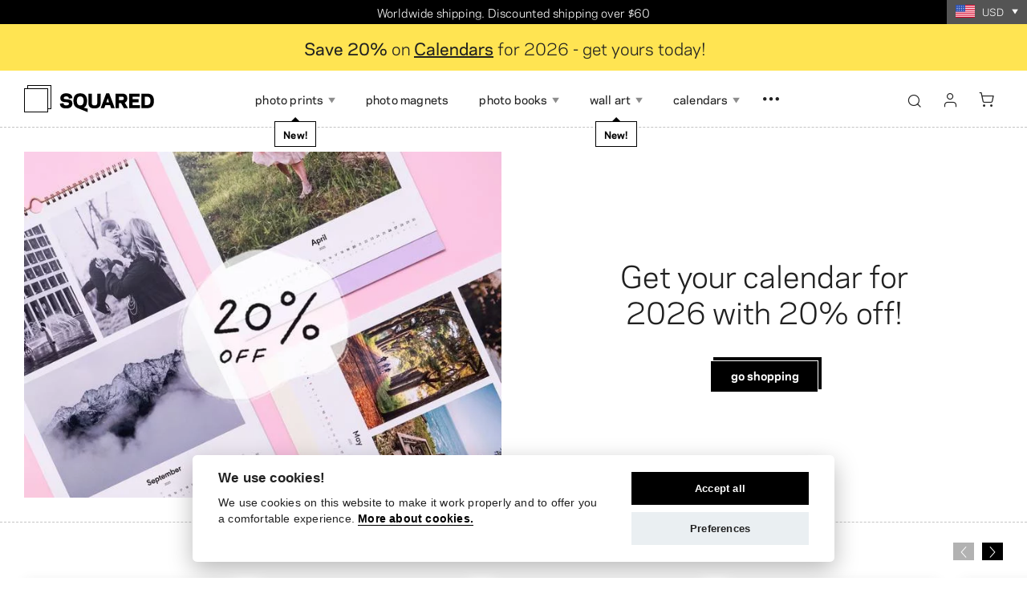

--- FILE ---
content_type: text/html; charset=utf-8
request_url: https://www.squared.one/
body_size: 24721
content:
<!DOCTYPE html><html lang="en"><head><link href="https://www.squared.one" hreflang="x-default" rel="alternate" /><link href="https://www.squared.one" hreflang="en-US" rel="alternate" /><link href="https://www.squared.one" hreflang="en" rel="alternate" /><link href="https://dk.squared.one" hreflang="da-DK" rel="alternate" /><link href="https://es.squared.one" hreflang="es-ES" rel="alternate" /><link href="https://de.squared.one" hreflang="de-DE" rel="alternate" /><link href="https://nl.squared.one" hreflang="nl-NL" rel="alternate" /><link href="https://fr.squared.one" hreflang="fr-FR" rel="alternate" /><link href="https://pt.squared.one" hreflang="pt-PT" rel="alternate" /><link href="https://se.squared.one" hreflang="sv-SE" rel="alternate" /><link href="https://it.squared.one" hreflang="it-IT" rel="alternate" /><link href="https://fi.squared.one" hreflang="fi-FI" rel="alternate" /><script src="https://cdn.weglot.com/weglot.min.js" type="text/javascript"></script><script>Weglot.initialize({api_key: 'wg_fd903c566dafe0b400e0d403632c93b35'});</script><meta content="text/html; charset=UTF-8" http-equiv="Content-Type" /><meta charset="utf-8" /><meta content="IE=edge,chrome=1" http-equiv="X-UA-Compatible" /><meta content="width=device-width, initial-scale=1, shrink-to-fit=no" name="viewport" /><meta content="text/html; charset=UTF-8" http-equiv="Content-Type" /><meta charset="utf-8" /><meta content="IE=edge,chrome=1" http-equiv="X-UA-Compatible" /><meta content="width=device-width, initial-scale=1, shrink-to-fit=no" name="viewport" /><title>Instagram friendly prints from the online photo lab | Squared.one USD</title><meta content="Easily print high quality photo magnets, retro photos and photo books from your Instagram, mobile, laptop or desktop. Worldwide priority shipping. Order takes only a few minutes and it is easy for everyone." name="description" /><link href="https://www.squared.one" rel="canonical" /><meta content="Instagram friendly prints from the online photo lab | Squared.one USD" property="og:title" /><meta content="summary" name="twitter:card" /><meta content="Instagram friendly prints from the online photo lab | Squared.one USD" name="twitter:title" /><meta content="https://www.squared.one/images/fb-share.jpg" name="twitter:image" /><meta content="Easily print high quality photo magnets, retro photos and photo books from your Instagram, mobile, laptop or desktop. Worldwide priority shipping. Order takes only a few minutes and it is easy for everyone." property="og:description" /><meta content="Easily print high quality photo magnets, retro photos and photo books from your Instagram, mobile, laptop or desktop. Worldwide priority shipping. Order takes only a few minutes and it is easy for everyone." name="twitter:description" /><meta content="www.squared.one" property="og:site_name" /><meta content="https://www.squared.one/?country=FI%C2%A4cy%3DEUR%C2%AEion_handled%3D1" property="og:url" /><meta content="https://www.squared.one/images/fb-share.jpg" property="og:image" /><meta content="1200" property="og:image:width" /><meta content="630" property="og:image:height" />    <script type="application/ld+json">
{
  "@context" : "http://schema.org",
  "@type" : "Organization",
  "name" : "Squared.one USD",
  "image" : "https://www.squared.one/images/fb-share.jpg",
  "description" : "Easily print high quality photo magnets, retro photos and photo books from your Instagram, mobile, laptop or desktop. Worldwide priority shipping. Order takes only a few minutes and it is easy for everyone.",
  "url" : "https://www.squared.one",
  "logo" : "https://www.squared.one/images/logotypes/structured/Squared.one USD-US.png",
  "aggregateRating" : {
    "@type" : "AggregateRating",
    "ratingValue" : "4.9",
    "ratingCount" : "581"
  },
	"sameAs": [
		"https://www.facebook.com/squaredapp",
		"https://www.instagram.com/squared.one/"
	]
}

    </script>
<meta content="no-cache" name="turbolinks-cache-control" /><meta name="csrf-param" content="authenticity_token" />
<meta name="csrf-token" content="3tyx8DzAXuzG30uTgwJKqoAN0SeZyhp09Fm-H3zrlvTnuWMnjLo1lYVjsST7TmsowgVJqSG7EItl35w_ga9cJQ" /><meta name="action-cable-url" content="wss://www.squared.one/cable" /><link rel="stylesheet" href="/assets/application-b627c06157d95edf5a33eb4acce97678768f9e5449984f750ce85d1ef124649d.css" media="all" data-turbolinks-track="reload" /><script>window.Folio = window.Folio || {}
window.Folio.CookieConsent = window.Folio.CookieConsent || {}
window.Folio.CookieConsent.runAfterAccept = window.Folio.CookieConsent.runAfterAccept || []
window.Folio.CookieConsent.configuration = {"current_lang":"en_US","autoclear_cookies":true,"page_scripts":true,"languages":{"en_US":{"consent_modal":{"title":"We use cookies!","description":"We use cookies on this website to make it work properly and to offer you a comfortable experience. \u003ca class=\"cc-link\" href=\"/privacy-policy#cookies\"\u003eMore about cookies.\u003c/a\u003e","primary_btn":{"text":"Accept all","role":"accept_all"},"secondary_btn":{"text":"Preferences","role":"settings"}},"settings_modal":{"title":"Cookie preferences","save_settings_btn":"Save settings","accept_all_btn":"Accept all","reject_all_btn":"Reject all","close_btn_label":"Close","cookie_table_headers":[{"col1":"Name"},{"col2":"Domain"},{"col3":"Expiration"},{"col4":"Description"}],"blocks":[{"title":"Cookie usage","description":"We use cookies to ensure the basic functionalities of the website and to enhance your online experience. \u003ca class=\"cc-link\" href=\"/privacy-policy#cookies\"\u003eMore about cookies.\u003c/a\u003e"},{"title":"Strictly necessary cookies","description":"These cookies are essential for the proper functioning of our website. Without these cookies, the website would not work properly","cookie_table":[{"col1":"cc_cookie","col2":"www.squared.one","col3":"1 year","col4":"Maintains cookie configuration made from this window.","is_regex":false},{"col1":"_vyvolejto_v4_session","col2":"www.squared.one","col3":"When the browsing session ends","col4":"Maintains the results of user activity on the site, such as login or cart content.","is_regex":false},{"col1":"s_for_log","col2":"www.squared.one","col3":"When the browsing session ends","col4":"Enables user support by identifying requests in the application log.","is_regex":false},{"col1":"u_for_log","col2":"www.squared.one","col3":"When the browsing session ends","col4":"Enables user support by identifying requests in the application log.","is_regex":false},{"col1":"MBPageCount","col2":"www.squared.one","col3":"When the browsing session ends","col4":"Used to analyze user behavior on the website.","is_regex":false},{"col1":"show_brand_new_.*","col2":"www.squared.one","col3":"When the browsing session ends","col4":"Maintains information about \"brand new\" label being displayed.","is_regex":true}],"toggle":{"value":"necessary","enabled":true,"readonly":true}},{"title":"Performance and Analytics cookies","description":"These cookies allow the website to remember the choices you have made in the past","cookie_table":[{"col1":"_ga","col2":"www.squared.one","col3":"2 years","col4":"Used to distinguish users.","is_regex":false},{"col1":"_gid","col2":"www.squared.one","col3":"24 hours","col4":"Used to distinguish users.","is_regex":false},{"col1":"_gat_.*","col2":"www.squared.one","col3":"1 minute","col4":"This cookie does not store any user information; it's just used to limit the number of requests that have to be made to doubleclick.net.","is_regex":true},{"col1":"_ga_.*","col2":"www.squared.one","col3":"2 years","col4":"Used to persist session state.","is_regex":true},{"col1":"_gac_.*","col2":"www.squared.one","col3":"90 days","col4":"Contains campaign related information.","is_regex":true},{"col1":"_ahoy_visit","col2":"www.squared.one","col3":"When the browsing session ends","col4":"Used to identify user.","is_regex":false},{"col1":"_ahoy_visitor","col2":"www.squared.one","col3":"When the browsing session ends","col4":"Used to identify user.","is_regex":false}],"toggle":{"value":"analytics","enabled":false,"readonly":false}},{"title":"Advertisement and Targeting cookies","description":"These cookies collect information about how you use the website, which pages you visited and which links you clicked on. All of the data is anonymized and cannot be used to identify you","cookie_table":[{"col1":"_gcl_au","col2":"www.squared.one","col3":"1 year","col4":"Stores information about ad clicks.","is_regex":false}],"toggle":{"value":"marketing","enabled":false,"readonly":false}}]}}},"gui_options":{"consent_modal":{"layout":"cloud","position":"bottom center","transition":"slide"}}};</script><script src="/assets/application-d3975c82fea07b6a9f093296a407f222375bd7589a35b1978a39462a92ef406f.js" data-turbolinks-track="reload" defer="defer"></script><link href="/apple-touch-icon.png" rel="apple-touch-icon" sizes="180x180" /><link href="/favicon-32x32.png" rel="icon" sizes="32x32" type="image/png" /><link href="/favicon-16x16.png" rel="icon" sizes="16x16" type="image/png" /><link href="/site.webmanifest" rel="manifest" /><link color="#5bbad5" href="/safari-pinned-tab.svg" rel="mask-icon" /><!--Sentry error tracking--><meta content="https://705ee8661e66cc6a4d5fedd97b6784a6@sentry.sinfin.one/23" name="squared:sentry-url" /><script src="/assets/sentry-5375ca67d55d156840b7a098f4e619bd33f9c5627bba0e7262e474247db36907.js" type="text/javascript"></script>
<script>
  // Define dataLayer and the gtag function.
  window.dataLayer = window.dataLayer || [];
  function gtag(){dataLayer.push(arguments);}

  gtag('consent', 'default',
    {"ad_storage":"denied","analytics_storage":"denied","security_storage":"denied","functionality_storage":"denied","ad_user_data":"denied","ad_personalization":"denied"}
  );
</script>

<!-- Google Tag Manager -->
<script>(function(w,d,s,l,i){w[l]=w[l]||[];w[l].push({'gtm.start':
new Date().getTime(),event:'gtm.js'});var f=d.getElementsByTagName(s)[0],
j=d.createElement(s),dl=l!='dataLayer'?'&l='+l:'';j.async=true;j.src=
'https://www.googletagmanager.com/gtm.js?id='+i+dl;f.parentNode.insertBefore(j,f);
})(window,document,'script','dataLayer','GTM-MMXG9VR');</script>
<!-- End Google Tag Manager -->

<script type="text/javascript">
  var dataLayer = dataLayer || []; // Google Tag Manager


</script>


<link crossorigin="use-credentials" href="https://media.squared.one" rel="preconnect" /><link crossorigin="use-credentials" href="https://www.googletagmanager.com" rel="preconnect" /><link crossorigin="use-credentials" href="https://connect.facebook.net" rel="preconnect" /><link href="https://www.googletagmanager.com" rel="dns-prefetch" /><link href="https://connect.facebook.net" rel="dns-prefetch" /><link rel="preload" href="/assets/icomoon-86ccbd43e5fd22697f0a096bc08991a2b8346681eeed9a9f8789b2995cad7dc8.woff2" as="font" type="font/woff2" crossorigin="anonymous"><link rel="preload" href="/fonts/Polaris-Book-subset.woff2" as="font" type="font/woff2" crossorigin="anonymous"><script>window.squaredCurrencyCookieName = "squared_user_currency"</script><link rel="preload" href="" as="image" imagesrcset="https://media.squared.one/squared/production/files/2026/01/08/11/49/24/bce0c4c3-fc21-44b2-ae02-5e1feb13cf13/banner_en_nlt_2250x1500_sleva_kalendare26.webp 1x, https://media.squared.one/squared/production/files/2026/01/08/11/49/24/c86fdebd-7880-46fc-8b44-7862f45c9aa3/banner_en_nlt_2250x1500_sleva_kalendare26.webp 2x"></head><body><!-- Google Tag Manager (noscript) -->
<noscript><iframe src="https://www.googletagmanager.com/ns.html?id=GTM-MMXG9VR"
height="0" width="0" style="display:none;visibility:hidden"></iframe></noscript>
<!-- End Google Tag Manager (noscript) -->
<div id="fb-root"></div>

<script defer>
  // This is called with the results from from FB.getLoginStatus().
  function statusChangeCallback(response) {
    console.log('statusChangeCallback');
    console.log(response);
    // The response object is returned with a status field that lets the
    // app know the current login status of the person.
    // Full docs on the response object can be found in the documentation
    // for FB.getLoginStatus().
    if (response.status === 'connected') {
      // Logged into your app and Facebook.
      testAPI();

      // Redirect to the Omniauth Callback
      console.log('Connected to the Facebook and redirecting…');
      var location = window.location.href

      if (location.indexOf('/app/') !== -1) {
        location = window.location.origin + window.location.pathname + '?tab=facebook'
      } else if (location.indexOf('/users/sign_in') !== -1) {
        location = window.location.origin
      }

      window.location.href = "/comeback?to=/users/auth/facebook/callback&landing=" + window.encodeURIComponent(location);

    } else {
      // The person is not logged into your app or we are unable to tell.
      document.getElementById('status').innerHTML = 'Please log ' +
        'into this app.';
    }

  }

  // This function is called when someone finishes with the Login
  // Button.  See the onlogin handler attached to it in the sample
  // code below.
  function checkLoginState() {
    FB.getLoginStatus(function(response) {
      statusChangeCallback(response);
    });
  }

  window.fbAsyncInit = function() {
    FB.init({
      appId      : '235294493502739',
      cookie     : true,  // enable cookies to allow the server to access
                          // the session
      xfbml      : true,  // parse social plugins on this page
      version    : 'v4.0' // The Graph API version to use for the call
    });

    // Now that we've initialized the JavaScript SDK, we call
    // FB.getLoginStatus().  This function gets the state of the
    // person visiting this page and can return one of three states to
    // the callback you provide.  They can be:
    //
    // 1. Logged into your app ('connected')
    // 2. Logged into Facebook, but not your app ('not_authorized')
    // 3. Not logged into Facebook and can't tell if they are logged into
    //    your app or not.
    //
    // These three cases are handled in the callback function.

    // FB.getLoginStatus(function(response) {
    //   statusChangeCallback(response);
    // });

  };

  // Load the SDK asynchronously
  (function(d, s, id) {
    var js, fjs = d.getElementsByTagName(s)[0];
    if (d.getElementById(id)) return;
    js = d.createElement(s); js.id = id;
    js.src = "https://connect.facebook.net/en_US/sdk.js";
    fjs.parentNode.insertBefore(js, fjs);
  }(document, 'script', 'facebook-jssdk'));

  // Here we run a very simple test of the Graph API after login is
  // successful.  See statusChangeCallback() for when this call is made.
  function testAPI() {
    console.log('Welcome!  Fetching your information.... ');
    FB.api('/me', function(response) {
      console.log('Successful login for: ' + response.name);
    });
  }
</script>
<div class="s-layout-top-bar"><div class="container-wide s-layout-top-bar__container"><div class="s-layout-top-bar__inner"><div class="s-layout-top-bar__messages"><ul><li>Worldwide shipping. Discounted shipping over $60</li><li>Order takes <strong>only a few minutes</strong>!</li><li>100% <strong>Satisfaction</strong> guarantee</li></ul></div><div class="s-layout-top-bar__currency"><div class="s-currency-converter-menu s-currency-converter-menu--regions-modal-trigger" data-cookie-name="squared_user_currency" data-default-currency="USD"><label class="s-currency-converter-menu__toggle" data-action="click-&gt;f-modal-toggle#click" data-controller="f-modal-toggle" data-f-modal-toggle-dialog-value="" data-f-modal-toggle-target-value=".s-regions-modal" for="s-currency-converter-menu-input-e147039c"><div class="f-image f-image--static s-currency-converter-menu__flag" style="max-width: 24px"><img alt="" class="f-image__img" loading="lazy" src="/images/flags/us.svg" /><span class="f-image__spacer" style="background-color: transparent;padding-top: 75.0%;"></span></div><span class="s-currency-converter-menu__currency">USD</span><div class="s-ico s-ico--arrow-dropdown s-currency-converter-menu__ico"></div></label></div></div></div></div></div><div><div class="s-zones-header-message"><div class="container-wide lead s-rich-text py-3"><div class="d-flex justify-content-center mb-n3 text-center"><p><strong>Save 20%</strong> on<strong>&nbsp;<a href="https://www.squared.one/category/photo-calendars">Calendars</a> </strong>for 2026 - get yours today!</p>
<ul></ul></div></div></div></div><header class="s-layout-header"><div class="s-layout-header__inner"><div class="s-layout-header__main"><div class="container-wide s-layout-header__container"><div class="s-layout-header__main-inner"><div class="s-layout-header__logo"><a class="s-layout-squared-logo" href="/"><div class="s-layout-squared-logo__imgs s-layout-squared-logo__imgs--squared"><img alt="Squared.one USD" title="Squared.one USD" class="s-layout-squared-logo__img s-layout-squared-logo__img--regular s-layout-squared-logo__img--squared" src="/images/logo/logo-squared.svg" /><img alt="Squared.one USD" title="Squared.one USD" hidden="hidden" class="s-layout-squared-logo__img s-layout-squared-logo__img--hover s-layout-squared-logo__img--squared" src="/images/logo/logo-squared-hover.svg" /></div></a></div><div class="s-layout-header__menu"><div class="s-layout-header-menu"><div class="s-layout-header-menu__wrap"><ul class="s-layout-header-menu__ul"><div class="s-layout-header-menu__search"><div class="s-search s-search--full-width"><form class="simple_form s-search__form" novalidate="novalidate" action="/search" accept-charset="UTF-8" method="get"><div class="container s-search__container"><div class="s-search__inner"><input class="form-control string required s-search__input" placeholder="Search" autocomplete="off" data-autocomplete-param-key="q" data-autocomplete-url="/search/autocomplete" type="text" name="q" id="q" /><button class="s-search__submit s-ico s-ico--search-small" type="submit"></button></div></div><div class="s-search__autocomplete"><div class="s-search__autocomplete-scroll"><div class="container s-search__container px-0"><div class="s-search__autocomplete-results"></div><span class="folio-loader s-search__loader"></span></div></div></div><div class="s-search__overlay"></div><span class="s-search__mq"></span></form></div></div><li class="s-layout-header-menu__li  "><span class="s-layout-header-menu__a"><span class="s-layout-header-menu__span">Photo Prints</span><span class="s-ico s-ico--arrow-dropdown s-layout-header-menu__dropdown-ico"></span><div class="s-layout-header-menu-brand-new-flag font-size-sm" data-id="358"><div class="s-layout-header-menu-brand-new-flag__inner">New!</div></div></span><div class="s-layout-header-menu__submenu font-size-sm"><div class="s-layout-header-submenu"><div class="s-layout-header-submenu__mq"></div><div class="s-layout-header-submenu__outer"><div class="container-wide s-layout-header-submenu__container"><div class="s-layout-header-submenu__inner"><div class="s-layout-header-submenu__scroll"><ul class="s-layout-header-submenu__ul"><li class="s-layout-header-submenu__li"><a class="s-layout-header-submenu__a" href="/eshop/retro-photo-prints-online"><div class="f-image s-layout-header-submenu__img" data-height="110" data-width="165" style="max-width: 165px;max-height: 110px"><picture class="f-image__picture"><source srcset="https://media.squared.one/squared/production/files/2026/01/05/13/17/25/49ba2476-0f76-4c73-9472-a34bf8e78570/fotky_fotky_1.webp 1x, https://media.squared.one/squared/production/files/2026/01/05/13/17/25/267517d9-e1db-4793-97ee-e02e46f88223/fotky_fotky_1.webp 2x" type="image/webp" /><img alt="" class="f-image__img" loading="lazy" src="https://media.squared.one/squared/production/files/2026/01/05/13/17/24/3c37c4f5-ab94-4c2c-b81d-25c5467319c6/fotky_fotky_1.png" srcset="https://media.squared.one/squared/production/files/2026/01/05/13/17/24/3c37c4f5-ab94-4c2c-b81d-25c5467319c6/fotky_fotky_1.png 1x, https://media.squared.one/squared/production/files/2026/01/05/13/17/25/8f31bf72-f638-4c98-b9c1-90e4cb73e11d/fotky_fotky_1.png 2x" /></picture><span class="f-image__spacer" style="background-color: transparent;padding-top: 66.6667%;"></span></div><span class="s-layout-header-submenu__span">Photo Prints</span></a></li><li class="s-layout-header-submenu__li"><a class="s-layout-header-submenu__a" href="/eshop/mini-wallet-size-prints"><div class="f-image s-layout-header-submenu__img" data-height="110" data-width="165" style="max-width: 165px;max-height: 110px"><picture class="f-image__picture"><source srcset="https://media.squared.one/squared/production/files/2024/04/29/13/23/06/8058f414-71fa-45de-a88b-44b69aea6a29/ter08034.webp 1x, https://media.squared.one/squared/production/files/2024/06/19/13/22/18/e205e0f3-e38e-494d-aea3-a90879cb8a64/ter08034.webp 2x" type="image/webp" /><img alt="" class="f-image__img" loading="lazy" src="https://media.squared.one/squared/production/files/2024/04/29/13/23/06/2469d5b7-904b-4658-86a0-49da0515ad00/ter08034.jpg" srcset="https://media.squared.one/squared/production/files/2024/04/29/13/23/06/2469d5b7-904b-4658-86a0-49da0515ad00/ter08034.jpg 1x, https://media.squared.one/squared/production/files/2024/06/19/13/22/17/6cd4089a-6f4c-46fd-b71b-de5a0a8642f3/ter08034.jpg 2x" /></picture><span class="f-image__spacer" style="background-color: transparent;padding-top: 66.6667%;"></span></div><span class="s-layout-header-submenu__span">Wallet-Size Photos</span></a></li><li class="s-layout-header-submenu__li"><a class="s-layout-header-submenu__a" href="/eshop/photo-stickers"><div class="f-image s-layout-header-submenu__img" data-height="110" data-width="165" style="max-width: 165px;max-height: 110px"><picture class="f-image__picture"><source srcset="https://media.squared.one/squared/production/files/2023/06/20/11/23/38/d9e598c1-1c27-4177-a848-f1933196fc86/ter01014.webp 1x, https://media.squared.one/squared/production/files/2023/06/20/11/23/32/79a8aecf-5e4d-44bb-8a6e-c03642ba541b/ter01014.webp 2x" type="image/webp" /><img alt="" class="f-image__img" loading="lazy" src="https://media.squared.one/squared/production/files/2023/06/20/11/23/37/5c2fbd36-6357-4540-9672-6ded60f7ba5d/ter01014.jpg" srcset="https://media.squared.one/squared/production/files/2023/06/20/11/23/37/5c2fbd36-6357-4540-9672-6ded60f7ba5d/ter01014.jpg 1x, https://media.squared.one/squared/production/files/2023/06/20/11/23/32/2032afd0-f325-4c48-8e10-1304530d9e4d/ter01014.jpg 2x" /></picture><span class="f-image__spacer" style="background-color: transparent;padding-top: 66.6667%;"></span></div><span class="s-layout-header-submenu__span">Photo Stickers</span></a></li><li class="s-layout-header-submenu__li"><a class="s-layout-header-submenu__a" href="/eshop/photo-booth-strips"><div class="f-image s-layout-header-submenu__img" data-height="110" data-width="165" style="max-width: 165px;max-height: 110px"><picture class="f-image__picture"><source srcset="https://media.squared.one/squared/production/files/2023/10/20/06/49/25/040e5ef7-aa5d-49ae-91f6-c49d508daa2c/ter02267.webp 1x, https://media.squared.one/squared/production/files/2024/06/19/13/22/13/97d7aecb-e21f-4859-a68c-efd5e09a4dd3/ter02267.webp 2x" type="image/webp" /><img alt="" class="f-image__img" loading="lazy" src="https://media.squared.one/squared/production/files/2023/10/20/06/49/25/46abf59f-22ea-446d-8745-731c0620f6c5/ter02267.jpg" srcset="https://media.squared.one/squared/production/files/2023/10/20/06/49/25/46abf59f-22ea-446d-8745-731c0620f6c5/ter02267.jpg 1x, https://media.squared.one/squared/production/files/2024/06/19/13/22/12/ee677beb-5ad1-449e-a114-2b01ee127d8e/ter02267.jpg 2x" /></picture><span class="f-image__spacer" style="background-color: transparent;padding-top: 66.6667%;"></span></div><span class="s-layout-header-submenu__span">Photo Strips</span></a></li><li class="s-layout-header-submenu__li"><a class="s-layout-header-submenu__a" href="/eshop/pexeso_us"><div class="f-image s-layout-header-submenu__img" data-height="110" data-width="165" style="max-width: 165px;max-height: 110px"><picture class="f-image__picture"><source srcset="https://media.squared.one/squared/production/files/2025/10/16/08/59/07/4faf74af-6b07-4044-8051-e8c36965c99c/5d3_6821.webp 1x, https://media.squared.one/squared/production/files/2025/10/16/08/59/07/08b3e74f-b83e-475b-99ac-c3c465ef71c0/5d3_6821.webp 2x" type="image/webp" /><img alt="" class="f-image__img" loading="lazy" src="https://media.squared.one/squared/production/files/2025/10/16/08/59/07/f80b88d8-3b8d-4e7f-941d-3c2acdbcc004/5d3_6821.jpg" srcset="https://media.squared.one/squared/production/files/2025/10/16/08/59/07/f80b88d8-3b8d-4e7f-941d-3c2acdbcc004/5d3_6821.jpg 1x, https://media.squared.one/squared/production/files/2025/10/16/08/59/07/fdc2315a-0559-4fbc-9f6e-58e920396793/5d3_6821.jpg 2x" /></picture><span class="f-image__spacer" style="background-color: transparent;padding-top: 66.6667%;"></span></div><span class="s-layout-header-submenu__span">Photo Memory Card Game</span></a></li><li class="s-layout-header-submenu__li"><a class="s-layout-header-submenu__a" href="/eshop/collage-photo-prints"><div class="f-image s-layout-header-submenu__img" data-height="110" data-width="165" style="max-width: 165px;max-height: 110px"><picture class="f-image__picture"><source srcset="https://media.squared.one/squared/production/files/2026/01/06/15/37/05/3ea8ba90-e243-4cc2-a47e-33b19c288caf/5d3_3819.webp 1x, https://media.squared.one/squared/production/files/2026/01/06/15/37/05/e617e883-6cb9-4069-a1bf-39bf1bbaee18/5d3_3819.webp 2x" type="image/webp" /><img alt="" class="f-image__img" loading="lazy" src="https://media.squared.one/squared/production/files/2026/01/06/15/37/04/81002405-2bf8-421d-a04c-712894e8d7fb/5d3_3819.jpg" srcset="https://media.squared.one/squared/production/files/2026/01/06/15/37/04/81002405-2bf8-421d-a04c-712894e8d7fb/5d3_3819.jpg 1x, https://media.squared.one/squared/production/files/2026/01/06/15/37/04/7abd6e5e-6097-4751-a672-7f85524ba081/5d3_3819.jpg 2x" /></picture><span class="f-image__spacer" style="background-color: transparent;padding-top: 66.6667%;"></span></div><span class="s-layout-header-submenu__span">Collage Photo Prints</span></a></li></ul></div></div></div></div></div></div></li><li class="s-layout-header-menu__li  "><a class="s-layout-header-menu__a" href="/eshop/photo-magnets-instagram"><span class="s-layout-header-menu__span">Photo Magnets</span></a></li><li class="s-layout-header-menu__li  "><span class="s-layout-header-menu__a"><span class="s-layout-header-menu__span">Photo Books</span><span class="s-ico s-ico--arrow-dropdown s-layout-header-menu__dropdown-ico"></span></span><div class="s-layout-header-menu__submenu font-size-sm"><div class="s-layout-header-submenu"><div class="s-layout-header-submenu__mq"></div><div class="s-layout-header-submenu__outer"><div class="container-wide s-layout-header-submenu__container"><div class="s-layout-header-submenu__inner"><div class="s-layout-header-submenu__scroll"><ul class="s-layout-header-submenu__ul"><li class="s-layout-header-submenu__li"><a class="s-layout-header-submenu__a" href="/eshop/softcover-photo-book"><div class="f-image s-layout-header-submenu__img" data-height="110" data-width="165" style="max-width: 165px;max-height: 110px"><picture class="f-image__picture"><source srcset="https://media.squared.one/squared/production/files/2024/10/15/09/32/24/0df46687-b86c-4bc1-aa1f-9a7fb072916a/ter08755.webp 1x, https://media.squared.one/squared/production/files/2024/10/15/09/32/24/4e57d996-bad7-4a5d-841e-ef859b5e41fb/ter08755.webp 2x" type="image/webp" /><img alt="" class="f-image__img" loading="lazy" src="https://media.squared.one/squared/production/files/2024/10/15/09/32/24/980541b8-f89a-4949-a279-469a469a2262/ter08755.jpg" srcset="https://media.squared.one/squared/production/files/2024/10/15/09/32/24/980541b8-f89a-4949-a279-469a469a2262/ter08755.jpg 1x, https://media.squared.one/squared/production/files/2024/10/15/09/32/24/d62c3aca-9f6b-4c4b-8b35-6b64a01e07a6/ter08755.jpg 2x" /></picture><span class="f-image__spacer" style="background-color: transparent;padding-top: 66.6667%;"></span></div><span class="s-layout-header-submenu__span">Softcover Photo Book</span></a></li><li class="s-layout-header-submenu__li"><a class="s-layout-header-submenu__a" href="/eshop/photo-book-layflat-album"><div class="f-image s-layout-header-submenu__img" data-height="110" data-width="165" style="max-width: 165px;max-height: 110px"><picture class="f-image__picture"><source srcset="https://media.squared.one/squared/production/files/2026/01/05/12/28/19/faf0a5ce-e71b-4b63-904a-cdbf95095abb/ter08760.webp 1x, https://media.squared.one/squared/production/files/2026/01/05/12/28/21/afdbc8ae-d958-485b-aa8d-9f42cbf0a61a/ter08760.webp 2x" type="image/webp" /><img alt="" class="f-image__img" loading="lazy" src="https://media.squared.one/squared/production/files/2026/01/05/12/28/19/35a4cbce-1de1-49dd-a6fe-46f809cf66ce/ter08760.jpg" srcset="https://media.squared.one/squared/production/files/2026/01/05/12/28/19/35a4cbce-1de1-49dd-a6fe-46f809cf66ce/ter08760.jpg 1x, https://media.squared.one/squared/production/files/2026/01/05/12/28/20/84ac172b-1660-4210-917f-81640067e211/ter08760.jpg 2x" /></picture><span class="f-image__spacer" style="background-color: transparent;padding-top: 66.6667%;"></span></div><span class="s-layout-header-submenu__span">Layflat Photo Book</span></a></li><li class="s-layout-header-submenu__li s-layout-header-submenu__li--view_all"><a class="s-layout-header-submenu__a" href="/category/photo-books"><span class="s-layout-header-submenu__span">Show all</span></a></li></ul></div></div></div></div></div></div></li><li class="s-layout-header-menu__li  "><span class="s-layout-header-menu__a"><span class="s-layout-header-menu__span">Wall Art</span><span class="s-ico s-ico--arrow-dropdown s-layout-header-menu__dropdown-ico"></span><div class="s-layout-header-menu-brand-new-flag font-size-sm" data-id="405"><div class="s-layout-header-menu-brand-new-flag__inner">New!</div></div></span><div class="s-layout-header-menu__submenu font-size-sm"><div class="s-layout-header-submenu"><div class="s-layout-header-submenu__mq"></div><div class="s-layout-header-submenu__outer"><div class="container-wide s-layout-header-submenu__container"><div class="s-layout-header-submenu__inner"><div class="s-layout-header-submenu__scroll"><ul class="s-layout-header-submenu__ul"><li class="s-layout-header-submenu__li"><a class="s-layout-header-submenu__a" href="/eshop/wall-art-prints"><div class="f-image s-layout-header-submenu__img" data-height="110" data-width="165" style="max-width: 165px;max-height: 110px"><picture class="f-image__picture"><source srcset="https://media.squared.one/squared/production/files/2024/01/08/10/11/11/4d4555e9-0451-4bc9-85ab-ad64158c0b77/img_2225.webp 1x, https://media.squared.one/squared/production/files/2024/06/19/13/22/15/8db5bd88-e40f-4868-b373-a6aba9b7d713/img_2225.webp 2x" type="image/webp" /><img alt="" class="f-image__img" loading="lazy" src="https://media.squared.one/squared/production/files/2024/01/08/10/11/11/5ab3fd08-1740-4426-961a-0998ef00a8ae/img_2225.jpg" srcset="https://media.squared.one/squared/production/files/2024/01/08/10/11/11/5ab3fd08-1740-4426-961a-0998ef00a8ae/img_2225.jpg 1x, https://media.squared.one/squared/production/files/2024/06/19/13/22/15/abef1625-7f80-47f2-9c6b-9e4ef98c760d/img_2225.jpg 2x" /></picture><span class="f-image__spacer" style="background-color: transparent;padding-top: 66.6667%;"></span></div><span class="s-layout-header-submenu__span">Framed Photo Prints</span></a></li><li class="s-layout-header-submenu__li"><a class="s-layout-header-submenu__a" href="/eshop/canvas-prints"><div class="f-image s-layout-header-submenu__img" data-height="110" data-width="165" style="max-width: 165px;max-height: 110px"><picture class="f-image__picture"><source srcset="https://media.squared.one/squared/production/files/2021/11/24/09/32/23/ffc416e2-a7f6-40c4-b398-60f31bf24662/ter07549.webp 1x, https://media.squared.one/squared/production/files/2021/11/24/09/32/23/689043b6-af67-4215-b133-64735a0abbc0/ter07549.webp 2x" type="image/webp" /><img alt="" class="f-image__img" loading="lazy" src="https://media.squared.one/squared/production/files/2021/11/24/09/32/23/0ed9f9d9-08aa-41ed-a736-ace094c93e29/ter07549.jpg" srcset="https://media.squared.one/squared/production/files/2021/11/24/09/32/23/0ed9f9d9-08aa-41ed-a736-ace094c93e29/ter07549.jpg 1x, https://media.squared.one/squared/production/files/2021/11/24/09/32/23/f8d74c2d-6d85-4eb1-85b7-47010733c768/ter07549.jpg 2x" /></picture><span class="f-image__spacer" style="background-color: transparent;padding-top: 66.6667%;"></span></div><span class="s-layout-header-submenu__span">Canvas Prints</span></a></li><li class="s-layout-header-submenu__li"><a class="s-layout-header-submenu__a" href="/eshop/instagram-collage-photo-posters"><div class="f-image s-layout-header-submenu__img" data-height="110" data-width="165" style="max-width: 165px;max-height: 110px"><picture class="f-image__picture"><source srcset="https://media.squared.one/squared/production/files/2024/01/08/10/19/44/fb4d470e-0f06-4b79-994e-ac6fdc090347/_mg_9967_ctverec.webp 1x, https://media.squared.one/squared/production/files/2024/07/29/14/26/38/62c2c323-77de-474e-a983-6ecbcad7b126/_mg_9967_ctverec.webp 2x" type="image/webp" /><img alt="" class="f-image__img" loading="lazy" src="https://media.squared.one/squared/production/files/2024/01/08/10/19/43/b19932d8-f66f-49fa-963c-8e01ae2ea94c/_mg_9967_ctverec.jpg" srcset="https://media.squared.one/squared/production/files/2024/01/08/10/19/43/b19932d8-f66f-49fa-963c-8e01ae2ea94c/_mg_9967_ctverec.jpg 1x, https://media.squared.one/squared/production/files/2024/07/29/14/26/38/a4adf39f-5a3e-4674-bc7e-b00e0cc269a4/_mg_9967_ctverec.jpg 2x" /></picture><span class="f-image__spacer" style="background-color: transparent;padding-top: 66.6667%;"></span></div><span class="s-layout-header-submenu__span">Photo Poster Collage</span></a></li><li class="s-layout-header-submenu__li"><a class="s-layout-header-submenu__a" href="/eshop/large-format-photo-prints"><div class="f-image s-layout-header-submenu__img" data-height="110" data-width="165" style="max-width: 165px;max-height: 110px"><picture class="f-image__picture"><source srcset="https://media.squared.one/squared/production/files/2024/07/29/14/27/49/0c875ac8-7f27-429b-898c-ab8ce6dddc89/image.webp 1x, https://media.squared.one/squared/production/files/2024/07/29/14/28/04/6e743f64-567f-48fa-aec7-54d3522b2f7a/image.webp 2x" type="image/webp" /><img alt="" class="f-image__img" loading="lazy" src="https://media.squared.one/squared/production/files/2024/07/29/14/27/49/8afae5da-3927-48f2-99a8-28b29a4883e3/image.jpg" srcset="https://media.squared.one/squared/production/files/2024/07/29/14/27/49/8afae5da-3927-48f2-99a8-28b29a4883e3/image.jpg 1x, https://media.squared.one/squared/production/files/2024/07/29/14/28/03/b032575e-244c-4eff-849e-ab31103a0e13/image.jpg 2x" /></picture><span class="f-image__spacer" style="background-color: transparent;padding-top: 66.6667%;"></span></div><span class="s-layout-header-submenu__span">Large Format Photo Prints</span></a></li><li class="s-layout-header-submenu__li"><a class="s-layout-header-submenu__a" href="/eshop/collage-photo-prints"><div class="f-image s-layout-header-submenu__img" data-height="110" data-width="165" style="max-width: 165px;max-height: 110px"><picture class="f-image__picture"><source srcset="https://media.squared.one/squared/production/files/2026/01/06/15/37/05/3ea8ba90-e243-4cc2-a47e-33b19c288caf/5d3_3819.webp 1x, https://media.squared.one/squared/production/files/2026/01/06/15/37/05/e617e883-6cb9-4069-a1bf-39bf1bbaee18/5d3_3819.webp 2x" type="image/webp" /><img alt="" class="f-image__img" loading="lazy" src="https://media.squared.one/squared/production/files/2026/01/06/15/37/04/81002405-2bf8-421d-a04c-712894e8d7fb/5d3_3819.jpg" srcset="https://media.squared.one/squared/production/files/2026/01/06/15/37/04/81002405-2bf8-421d-a04c-712894e8d7fb/5d3_3819.jpg 1x, https://media.squared.one/squared/production/files/2026/01/06/15/37/04/7abd6e5e-6097-4751-a672-7f85524ba081/5d3_3819.jpg 2x" /></picture><span class="f-image__spacer" style="background-color: transparent;padding-top: 66.6667%;"></span></div><span class="s-layout-header-submenu__span">Collage Photo Prints</span></a></li><li class="s-layout-header-submenu__li s-layout-header-submenu__li--view_all"><a class="s-layout-header-submenu__a" href="/category/wallart"><span class="s-layout-header-submenu__span">Show all</span></a></li></ul></div></div></div></div></div></div></li><li class="s-layout-header-menu__li  "><span class="s-layout-header-menu__a"><span class="s-layout-header-menu__span">Calendars</span><span class="s-ico s-ico--arrow-dropdown s-layout-header-menu__dropdown-ico"></span></span><div class="s-layout-header-menu__submenu font-size-sm"><div class="s-layout-header-submenu"><div class="s-layout-header-submenu__mq"></div><div class="s-layout-header-submenu__outer"><div class="container-wide s-layout-header-submenu__container"><div class="s-layout-header-submenu__inner"><div class="s-layout-header-submenu__scroll"><ul class="s-layout-header-submenu__ul"><li class="s-layout-header-submenu__li"><a class="s-layout-header-submenu__a" href="/eshop/wall-calendar"><div class="f-image s-layout-header-submenu__img" data-height="110" data-width="165" style="max-width: 165px;max-height: 110px"><picture class="f-image__picture"><source srcset="https://media.squared.one/squared/production/files/2026/01/06/15/34/43/3e2c4fde-ca87-443a-b7ea-5fa770f14ba3/ter02560_eng.webp 1x, https://media.squared.one/squared/production/files/2026/01/06/15/34/43/511c426c-7d6f-445a-8d49-7880f0aa9e9c/ter02560_eng.webp 2x" type="image/webp" /><img alt="" class="f-image__img" loading="lazy" src="https://media.squared.one/squared/production/files/2026/01/06/15/34/43/90da4d5b-ec44-4194-addb-ee4cd49426ec/ter02560_eng.jpg" srcset="https://media.squared.one/squared/production/files/2026/01/06/15/34/43/90da4d5b-ec44-4194-addb-ee4cd49426ec/ter02560_eng.jpg 1x, https://media.squared.one/squared/production/files/2026/01/06/15/34/43/976cb725-4021-4d1d-8330-56f5cda9bac6/ter02560_eng.jpg 2x" /></picture><span class="f-image__spacer" style="background-color: transparent;padding-top: 66.6667%;"></span></div><span class="s-layout-header-submenu__span">Wall Calendar </span></a></li><li class="s-layout-header-submenu__li"><a class="s-layout-header-submenu__a" href="/eshop/weekly-calendar"><div class="f-image s-layout-header-submenu__img" data-height="110" data-width="165" style="max-width: 165px;max-height: 110px"><picture class="f-image__picture"><source srcset="https://media.squared.one/squared/production/files/2026/01/06/15/32/50/24280413-c8a3-4ab6-a68b-e0b1d68d3bdb/kopie-souboru-ter02588.webp 1x, https://media.squared.one/squared/production/files/2026/01/06/15/32/48/1ff6c11c-a9a4-41ec-a3fa-99bdd92d7428/kopie-souboru-ter02588.webp 2x" type="image/webp" /><img alt="" class="f-image__img" loading="lazy" src="https://media.squared.one/squared/production/files/2026/01/06/15/32/50/00cfca93-5592-49dc-8db7-c0f7de15b13e/kopie-souboru-ter02588.jpg" srcset="https://media.squared.one/squared/production/files/2026/01/06/15/32/50/00cfca93-5592-49dc-8db7-c0f7de15b13e/kopie-souboru-ter02588.jpg 1x, https://media.squared.one/squared/production/files/2026/01/06/15/32/48/c54e94b2-fe3f-426d-af45-90be92ddfc68/kopie-souboru-ter02588.jpg 2x" /></picture><span class="f-image__spacer" style="background-color: transparent;padding-top: 66.6667%;"></span></div><span class="s-layout-header-submenu__span">Desk Calendar </span></a></li><li class="s-layout-header-submenu__li"><a class="s-layout-header-submenu__a" href="/eshop/photo-calendar"><div class="f-image s-layout-header-submenu__img" data-height="110" data-width="165" style="max-width: 165px;max-height: 110px"><picture class="f-image__picture"><source srcset="https://media.squared.one/squared/production/files/2026/01/06/15/31/34/2950bea2-7d28-4948-b75b-ed02e319428c/ter05673.webp 1x, https://media.squared.one/squared/production/files/2026/01/06/15/31/35/a495ecea-0303-4846-892e-f0f78b0ae23e/ter05673.webp 2x" type="image/webp" /><img alt="" class="f-image__img" loading="lazy" src="https://media.squared.one/squared/production/files/2026/01/06/15/31/34/f8648a42-a0d6-4efd-86ec-e2ecac9b4f7e/ter05673.jpg" srcset="https://media.squared.one/squared/production/files/2026/01/06/15/31/34/f8648a42-a0d6-4efd-86ec-e2ecac9b4f7e/ter05673.jpg 1x, https://media.squared.one/squared/production/files/2026/01/06/15/31/35/9b27aa36-d78b-4b09-b8e7-73eb8a71d632/ter05673.jpg 2x" /></picture><span class="f-image__spacer" style="background-color: transparent;padding-top: 66.6667%;"></span></div><span class="s-layout-header-submenu__span">Custom Photo Calendar </span></a></li><li class="s-layout-header-submenu__li"><a class="s-layout-header-submenu__a" href="/eshop/diy-calendar-2026-make-your-own-calendar"><div class="f-image s-layout-header-submenu__img" data-height="110" data-width="165" style="max-width: 165px;max-height: 110px"><picture class="f-image__picture"><source srcset="https://media.squared.one/squared/production/files/2025/10/29/15/26/50/deaae754-bab3-446a-bd78-6e958f320b60/5d3_6859_edit_us.webp 1x, https://media.squared.one/squared/production/files/2025/10/29/15/26/50/c3b07663-b031-4b82-b77d-5f271bc1e20c/5d3_6859_edit_us.webp 2x" type="image/webp" /><img alt="" class="f-image__img" loading="lazy" src="https://media.squared.one/squared/production/files/2025/10/29/15/26/50/53f99f39-c44e-444d-9117-f63bbccb0231/5d3_6859_edit_us.jpg" srcset="https://media.squared.one/squared/production/files/2025/10/29/15/26/50/53f99f39-c44e-444d-9117-f63bbccb0231/5d3_6859_edit_us.jpg 1x, https://media.squared.one/squared/production/files/2025/10/29/15/26/50/ac77063a-6847-4ad3-91bf-b26f880ac80e/5d3_6859_edit_us.jpg 2x" /></picture><span class="f-image__spacer" style="background-color: transparent;padding-top: 66.6667%;"></span></div><span class="s-layout-header-submenu__span">DIY calendar</span></a></li><li class="s-layout-header-submenu__li s-layout-header-submenu__li--view_all"><a class="s-layout-header-submenu__a" href="/category/photo-calendars"><span class="s-layout-header-submenu__span">Show all</span></a></li></ul></div></div></div></div></div></div></li><li class="s-layout-header-menu__li s-layout-header-menu__li--outside "><span class="s-layout-header-menu__a"><span class="s-layout-header-menu__span">Accessories</span><span class="s-ico s-ico--arrow-dropdown s-layout-header-menu__dropdown-ico"></span></span><div class="s-layout-header-menu__submenu font-size-sm"><div class="s-layout-header-submenu"><div class="s-layout-header-submenu__mq"></div><div class="s-layout-header-submenu__outer"><div class="container-wide s-layout-header-submenu__container"><div class="s-layout-header-submenu__inner"><div class="s-layout-header-submenu__scroll"><ul class="s-layout-header-submenu__ul"><li class="s-layout-header-submenu__li"><a class="s-layout-header-submenu__a" href="/category/photo-albums"><div class="f-image s-layout-header-submenu__img" data-height="110" data-width="165" style="max-width: 165px;max-height: 110px"><picture class="f-image__picture"><source srcset="https://media.squared.one/squared/production/files/2024/11/12/09/57/06/a5abe6b2-fefc-4055-b224-27ecbdcc3ad1/5d3_6336.webp 1x, https://media.squared.one/squared/production/files/2024/11/12/09/57/06/dfd03e38-1656-461d-96f7-22724c8ec6fb/5d3_6336.webp 2x" type="image/webp" /><img alt="" class="f-image__img" loading="lazy" src="https://media.squared.one/squared/production/files/2024/11/12/09/57/06/d0632fa9-766e-44bb-af49-b3f464663326/5d3_6336.jpg" srcset="https://media.squared.one/squared/production/files/2024/11/12/09/57/06/d0632fa9-766e-44bb-af49-b3f464663326/5d3_6336.jpg 1x, https://media.squared.one/squared/production/files/2024/11/12/09/57/06/c47abe17-e2d7-4263-bb3b-bcb967f0f76b/5d3_6336.jpg 2x" /></picture><span class="f-image__spacer" style="background-color: transparent;padding-top: 66.6667%;"></span></div><span class="s-layout-header-submenu__span">Photo Albums</span></a></li><li class="s-layout-header-submenu__li"><a class="s-layout-header-submenu__a" href="/category/scrapbook-accessories"><div class="f-image s-layout-header-submenu__img" data-height="110" data-width="165" style="max-width: 165px;max-height: 110px"><picture class="f-image__picture"><source srcset="https://media.squared.one/squared/production/files/2023/07/31/22/19/06/8d53662f-1b16-44cc-a96d-d2f790371035/ter02279.webp 1x, https://media.squared.one/squared/production/files/2023/07/31/22/19/06/5390bc69-b2b4-4f19-88fb-74331be01d89/ter02279.webp 2x" type="image/webp" /><img alt="" class="f-image__img" loading="lazy" src="https://media.squared.one/squared/production/files/2023/07/31/22/19/05/eb78db25-21cd-4ad8-b3c8-a602b1118242/ter02279.jpg" srcset="https://media.squared.one/squared/production/files/2023/07/31/22/19/05/eb78db25-21cd-4ad8-b3c8-a602b1118242/ter02279.jpg 1x, https://media.squared.one/squared/production/files/2023/07/31/22/19/06/57973050-d1bf-465d-9292-aa5b78b43ee7/ter02279.jpg 2x" /></picture><span class="f-image__spacer" style="background-color: transparent;padding-top: 66.6667%;"></span></div><span class="s-layout-header-submenu__span">Scrapbook Accessories</span></a></li><li class="s-layout-header-submenu__li"><a class="s-layout-header-submenu__a" href="/category/accessories-for-displaying-photos"><div class="f-image s-layout-header-submenu__img" data-height="110" data-width="165" style="max-width: 165px;max-height: 110px"><picture class="f-image__picture"><source srcset="https://media.squared.one/squared/production/files/2025/03/13/13/30/42/b5bf4875-153a-4ef7-b611-8e824dd8cb4e/ter00067.webp 1x, https://media.squared.one/squared/production/files/2025/03/13/13/30/42/6ee4efd2-a3fd-4d9b-9275-0be84f577831/ter00067.webp 2x" type="image/webp" /><img alt="" class="f-image__img" loading="lazy" src="https://media.squared.one/squared/production/files/2025/03/13/13/30/42/c215e1c9-a42d-4d6f-bc24-ee077ff108c5/ter00067.jpg" srcset="https://media.squared.one/squared/production/files/2025/03/13/13/30/42/c215e1c9-a42d-4d6f-bc24-ee077ff108c5/ter00067.jpg 1x, https://media.squared.one/squared/production/files/2025/03/13/13/30/42/ff802bd9-7c2e-4fea-b646-06cf215f6b0a/ter00067.jpg 2x" /></picture><span class="f-image__spacer" style="background-color: transparent;padding-top: 66.6667%;"></span></div><span class="s-layout-header-submenu__span">Accessories for Displaying Photos</span></a></li><li class="s-layout-header-submenu__li"><a class="s-layout-header-submenu__a" href="/eshop/gift-cards"><div class="f-image s-layout-header-submenu__img" data-height="110" data-width="165" style="max-width: 165px;max-height: 110px"><picture class="f-image__picture"><source srcset="https://media.squared.one/squared/production/files/2024/07/26/12/02/17/7c4b1051-8239-42a7-884f-64977613d740/ter05083.webp 1x, https://media.squared.one/squared/production/files/2024/07/26/12/02/17/1ba5c950-1852-449f-a818-486ad88d9b7a/ter05083.webp 2x" type="image/webp" /><img alt="" class="f-image__img" loading="lazy" src="https://media.squared.one/squared/production/files/2024/07/26/12/02/17/77e69421-3fc9-4bc6-b1db-bcfd02b62326/ter05083.jpg" srcset="https://media.squared.one/squared/production/files/2024/07/26/12/02/17/77e69421-3fc9-4bc6-b1db-bcfd02b62326/ter05083.jpg 1x, https://media.squared.one/squared/production/files/2024/07/26/12/02/17/741458cf-d633-4827-873e-8e7555ba7566/ter05083.jpg 2x" /></picture><span class="f-image__spacer" style="background-color: transparent;padding-top: 66.6667%;"></span></div><span class="s-layout-header-submenu__span">Gift Cards </span></a></li><li class="s-layout-header-submenu__li s-layout-header-submenu__li--view_all"><a class="s-layout-header-submenu__a" href="/eshop/albums-and-accessories"><span class="s-layout-header-submenu__span">Show all</span></a></li></ul></div></div></div></div></div></div></li><li class="s-layout-header-menu__li s-layout-header-menu__li--outside s-layout-header-menu__li--gray-bubble"><span class="s-layout-header-menu__a"><span class="s-layout-header-menu__span">Occasions</span><span class="s-ico s-ico--arrow-dropdown s-layout-header-menu__dropdown-ico"></span></span><div class="s-layout-header-menu__submenu font-size-sm"><div class="s-layout-header-submenu"><div class="s-layout-header-submenu__mq"></div><div class="s-layout-header-submenu__outer"><div class="container-wide s-layout-header-submenu__container"><div class="s-layout-header-submenu__inner"><div class="s-layout-header-submenu__scroll"><ul class="s-layout-header-submenu__ul"><li class="s-layout-header-submenu__li"><a class="s-layout-header-submenu__a" href="/category/wedding"><div class="f-image s-layout-header-submenu__img" data-height="110" data-width="165" style="max-width: 165px;max-height: 110px"><picture class="f-image__picture"><source srcset="https://media.squared.one/squared/production/files/2022/02/11/15/21/09/af567c97-97b6-4087-97a1-1818d50569af/image.webp 1x, https://media.squared.one/squared/production/files/2022/02/11/15/21/09/eddf2352-369d-4106-8018-7663822771ac/image.webp 2x" type="image/webp" /><img alt="" class="f-image__img" loading="lazy" src="https://media.squared.one/squared/production/files/2022/02/11/15/21/09/d7a75447-9c22-4b73-8585-8818c380ad71/image.jpg" srcset="https://media.squared.one/squared/production/files/2022/02/11/15/21/09/d7a75447-9c22-4b73-8585-8818c380ad71/image.jpg 1x, https://media.squared.one/squared/production/files/2022/02/11/15/21/09/02e3e7b4-a0e7-467e-83da-f8721c52f7b4/image.jpg 2x" /></picture><span class="f-image__spacer" style="background-color: transparent;padding-top: 66.6667%;"></span></div><span class="s-layout-header-submenu__span">Weddings 💍</span></a></li><li class="s-layout-header-submenu__li"><a class="s-layout-header-submenu__a" href="/category/family"><div class="f-image s-layout-header-submenu__img" data-height="110" data-width="165" style="max-width: 165px;max-height: 110px"><picture class="f-image__picture"><source srcset="https://media.squared.one/squared/production/files/2023/07/17/20/00/17/463279c4-5041-4776-9126-7aa90593922a/276095454_502070374842139_5566828027071376016_n.webp 1x, https://media.squared.one/squared/production/files/2023/07/17/20/00/23/c3825c40-6d37-4158-8852-bd1e72ca8399/276095454_502070374842139_5566828027071376016_n.webp 2x" type="image/webp" /><img alt="" class="f-image__img" loading="lazy" src="https://media.squared.one/squared/production/files/2023/07/17/20/00/17/c895e449-c3b7-4a71-a5bb-c76d4fb6a4a0/276095454_502070374842139_5566828027071376016_n.jpg" srcset="https://media.squared.one/squared/production/files/2023/07/17/20/00/17/c895e449-c3b7-4a71-a5bb-c76d4fb6a4a0/276095454_502070374842139_5566828027071376016_n.jpg 1x, https://media.squared.one/squared/production/files/2023/07/17/20/00/23/856a197b-2f5f-4259-8ab8-c539d3900f4a/276095454_502070374842139_5566828027071376016_n.jpg 2x" /></picture><span class="f-image__spacer" style="background-color: transparent;padding-top: 66.6667%;"></span></div><span class="s-layout-header-submenu__span">Family 👨‍👨‍👧</span></a></li><li class="s-layout-header-submenu__li"><a class="s-layout-header-submenu__a" href="/category/photo-gifts"><div class="f-image s-layout-header-submenu__img" data-height="110" data-width="165" style="max-width: 165px;max-height: 110px"><picture class="f-image__picture"><source srcset="https://media.squared.one/squared/production/files/2022/05/24/10/24/48/43225b41-ccca-4075-b4cd-91874b68294d/_om_0575_2.webp 1x, https://media.squared.one/squared/production/files/2022/05/24/10/24/47/802ca081-e1f5-4d3e-a088-8c0741e231dd/_om_0575_2.webp 2x" type="image/webp" /><img alt="" class="f-image__img" loading="lazy" src="https://media.squared.one/squared/production/files/2022/05/24/10/24/48/821e71f5-f156-4531-a876-9489679fa9d6/_om_0575_2.jpg" srcset="https://media.squared.one/squared/production/files/2022/05/24/10/24/48/821e71f5-f156-4531-a876-9489679fa9d6/_om_0575_2.jpg 1x, https://media.squared.one/squared/production/files/2022/05/24/10/24/47/ad9ea1fa-8de2-4038-a3d6-e2fd0b99b738/_om_0575_2.jpg 2x" /></picture><span class="f-image__spacer" style="background-color: transparent;padding-top: 66.6667%;"></span></div><span class="s-layout-header-submenu__span">Photo gifts 🎁</span></a></li><li class="s-layout-header-submenu__li"><a class="s-layout-header-submenu__a" href="/category/travel-photos"><div class="f-image s-layout-header-submenu__img" data-height="110" data-width="165" style="max-width: 165px;max-height: 110px"><picture class="f-image__picture"><source srcset="https://media.squared.one/squared/production/files/2022/07/26/08/03/45/6858c47c-054e-4758-ab12-0bd1f6d88fc9/image.webp 1x, https://media.squared.one/squared/production/files/2022/07/26/08/03/45/dea95fa0-4a8d-4065-85a5-4590c7a458ac/image.webp 2x" type="image/webp" /><img alt="" class="f-image__img" loading="lazy" src="https://media.squared.one/squared/production/files/2022/07/26/08/03/45/b0178b52-d47d-4969-a302-59ccad64cacd/image.jpg" srcset="https://media.squared.one/squared/production/files/2022/07/26/08/03/45/b0178b52-d47d-4969-a302-59ccad64cacd/image.jpg 1x, https://media.squared.one/squared/production/files/2022/07/26/08/03/45/b0d47e4e-bbd4-4ec8-a24a-8c863a16772f/image.jpg 2x" /></picture><span class="f-image__spacer" style="background-color: transparent;padding-top: 66.6667%;"></span></div><span class="s-layout-header-submenu__span">Travel photos ✈️</span></a></li></ul></div></div></div></div></div></div></li><li class="s-layout-header-menu__li s-layout-header-menu__li--outside "><span class="s-layout-header-menu__a"><span class="s-layout-header-menu__span">Gift ideas</span><span class="s-ico s-ico--arrow-dropdown s-layout-header-menu__dropdown-ico"></span><div class="s-layout-header-menu-brand-new-flag font-size-sm" data-id="441"><div class="s-layout-header-menu-brand-new-flag__inner">New!</div></div></span><div class="s-layout-header-menu__submenu font-size-sm"><div class="s-layout-header-submenu"><div class="s-layout-header-submenu__mq"></div><div class="s-layout-header-submenu__outer"><div class="container-wide s-layout-header-submenu__container"><div class="s-layout-header-submenu__inner"><div class="s-layout-header-submenu__scroll"><ul class="s-layout-header-submenu__ul"><li class="s-layout-header-submenu__li"><a class="s-layout-header-submenu__a" href="/eshop/retro-photo-prints-online"><div class="f-image s-layout-header-submenu__img" data-height="110" data-width="165" style="max-width: 165px;max-height: 110px"><picture class="f-image__picture"><source srcset="https://media.squared.one/squared/production/files/2026/01/05/13/17/25/49ba2476-0f76-4c73-9472-a34bf8e78570/fotky_fotky_1.webp 1x, https://media.squared.one/squared/production/files/2026/01/05/13/17/25/267517d9-e1db-4793-97ee-e02e46f88223/fotky_fotky_1.webp 2x" type="image/webp" /><img alt="" class="f-image__img" loading="lazy" src="https://media.squared.one/squared/production/files/2026/01/05/13/17/24/3c37c4f5-ab94-4c2c-b81d-25c5467319c6/fotky_fotky_1.png" srcset="https://media.squared.one/squared/production/files/2026/01/05/13/17/24/3c37c4f5-ab94-4c2c-b81d-25c5467319c6/fotky_fotky_1.png 1x, https://media.squared.one/squared/production/files/2026/01/05/13/17/25/8f31bf72-f638-4c98-b9c1-90e4cb73e11d/fotky_fotky_1.png 2x" /></picture><span class="f-image__spacer" style="background-color: transparent;padding-top: 66.6667%;"></span></div><span class="s-layout-header-submenu__span">Retro Photo Prints Online </span></a></li><li class="s-layout-header-submenu__li"><a class="s-layout-header-submenu__a" href="/eshop/photo-magnets-instagram"><div class="f-image s-layout-header-submenu__img" data-height="110" data-width="165" style="max-width: 165px;max-height: 110px"><picture class="f-image__picture"><source srcset="https://media.squared.one/squared/production/files/2026/01/06/15/27/57/bc3d9f35-75d2-4829-b027-b9de6992fdc3/ter03210.webp 1x, https://media.squared.one/squared/production/files/2026/01/06/15/27/58/566efd9b-07ad-4040-ae2e-b36ebb5358cd/ter03210.webp 2x" type="image/webp" /><img alt="" class="f-image__img" loading="lazy" src="https://media.squared.one/squared/production/files/2026/01/06/15/27/57/93c0a5cf-2c79-4195-b61b-d9ba1027ffb1/ter03210.jpg" srcset="https://media.squared.one/squared/production/files/2026/01/06/15/27/57/93c0a5cf-2c79-4195-b61b-d9ba1027ffb1/ter03210.jpg 1x, https://media.squared.one/squared/production/files/2026/01/06/15/27/58/c85e09c1-6bc7-4c34-8bf7-bb95089356be/ter03210.jpg 2x" /></picture><span class="f-image__spacer" style="background-color: transparent;padding-top: 66.6667%;"></span></div><span class="s-layout-header-submenu__span">Photo Magnets </span></a></li><li class="s-layout-header-submenu__li"><a class="s-layout-header-submenu__a" href="/category/photo-books"><div class="f-image s-layout-header-submenu__img" data-height="110" data-width="165" style="max-width: 165px;max-height: 110px"><picture class="f-image__picture"><source srcset="https://media.squared.one/squared/production/files/2026/01/12/14/13/23/ea36d0e3-6a13-4aed-91dd-64b363618032/ter08778.webp 1x, https://media.squared.one/squared/production/files/2026/01/12/14/13/23/9a37f85c-1a46-41a2-98b4-f86a14514edb/ter08778.webp 2x" type="image/webp" /><img alt="" class="f-image__img" loading="lazy" src="https://media.squared.one/squared/production/files/2026/01/12/14/13/23/69b68390-df34-43c5-bfcf-99f5a5031fe5/ter08778.jpg" srcset="https://media.squared.one/squared/production/files/2026/01/12/14/13/23/69b68390-df34-43c5-bfcf-99f5a5031fe5/ter08778.jpg 1x, https://media.squared.one/squared/production/files/2026/01/12/14/13/23/b0e55b1e-f5de-4943-b871-855d1eb23247/ter08778.jpg 2x" /></picture><span class="f-image__spacer" style="background-color: transparent;padding-top: 66.6667%;"></span></div><span class="s-layout-header-submenu__span">Photo Books </span></a></li><li class="s-layout-header-submenu__li"><a class="s-layout-header-submenu__a" href="/category/photo-calendars"><div class="f-image s-layout-header-submenu__img" data-height="110" data-width="165" style="max-width: 165px;max-height: 110px"><picture class="f-image__picture"><source srcset="https://media.squared.one/squared/production/files/2025/12/04/09/33/42/c1302b13-7ed8-4d1f-9fdc-382973d3dbcc/ter02609_edit.webp 1x, https://media.squared.one/squared/production/files/2025/12/04/09/33/43/0a13f5af-b4dc-4783-9246-382ab7825c8f/ter02609_edit.webp 2x" type="image/webp" /><img alt="" class="f-image__img" loading="lazy" src="https://media.squared.one/squared/production/files/2025/12/04/09/33/42/56623e54-6de8-47d8-973d-17c2664504ce/ter02609_edit.jpg" srcset="https://media.squared.one/squared/production/files/2025/12/04/09/33/42/56623e54-6de8-47d8-973d-17c2664504ce/ter02609_edit.jpg 1x, https://media.squared.one/squared/production/files/2025/12/04/09/33/42/695db40a-837f-40e7-8274-0010686252d5/ter02609_edit.jpg 2x" /></picture><span class="f-image__spacer" style="background-color: transparent;padding-top: 66.6667%;"></span></div><span class="s-layout-header-submenu__span">Photo Calendars 2026</span></a></li><li class="s-layout-header-submenu__li"><a class="s-layout-header-submenu__a" href="/category/wallart"><div class="f-image s-layout-header-submenu__img" data-height="110" data-width="165" style="max-width: 165px;max-height: 110px"><picture class="f-image__picture"><source srcset="https://media.squared.one/squared/production/files/2025/11/20/11/33/48/250a8637-74fe-478f-9f40-5bfb6f5a8b1d/image.webp 1x, https://media.squared.one/squared/production/files/2025/11/20/11/33/46/d4aedbba-e82a-48e1-9490-2573229dd041/image.webp 2x" type="image/webp" /><img alt="" class="f-image__img" loading="lazy" src="https://media.squared.one/squared/production/files/2025/11/20/11/33/47/ae11f667-b337-4036-9291-8f6996309ac5/image.jpg" srcset="https://media.squared.one/squared/production/files/2025/11/20/11/33/47/ae11f667-b337-4036-9291-8f6996309ac5/image.jpg 1x, https://media.squared.one/squared/production/files/2025/11/20/11/33/46/fc657206-d909-4a84-a1fa-4e6ffcec2bac/image.jpg 2x" /></picture><span class="f-image__spacer" style="background-color: transparent;padding-top: 66.6667%;"></span></div><span class="s-layout-header-submenu__span">Wall Art </span></a></li><li class="s-layout-header-submenu__li"><a class="s-layout-header-submenu__a" href="/eshop/pexeso_us"><div class="f-image s-layout-header-submenu__img" data-height="110" data-width="165" style="max-width: 165px;max-height: 110px"><picture class="f-image__picture"><source srcset="https://media.squared.one/squared/production/files/2025/10/16/08/59/07/4faf74af-6b07-4044-8051-e8c36965c99c/5d3_6821.webp 1x, https://media.squared.one/squared/production/files/2025/10/16/08/59/07/08b3e74f-b83e-475b-99ac-c3c465ef71c0/5d3_6821.webp 2x" type="image/webp" /><img alt="" class="f-image__img" loading="lazy" src="https://media.squared.one/squared/production/files/2025/10/16/08/59/07/f80b88d8-3b8d-4e7f-941d-3c2acdbcc004/5d3_6821.jpg" srcset="https://media.squared.one/squared/production/files/2025/10/16/08/59/07/f80b88d8-3b8d-4e7f-941d-3c2acdbcc004/5d3_6821.jpg 1x, https://media.squared.one/squared/production/files/2025/10/16/08/59/07/fdc2315a-0559-4fbc-9f6e-58e920396793/5d3_6821.jpg 2x" /></picture><span class="f-image__spacer" style="background-color: transparent;padding-top: 66.6667%;"></span></div><span class="s-layout-header-submenu__span">Memory Card Game</span></a></li><li class="s-layout-header-submenu__li s-layout-header-submenu__li--view_all"><a class="s-layout-header-submenu__a" href="/category/christmas-photo-gift-ideas"><span class="s-layout-header-submenu__span">Show all</span></a></li></ul></div></div></div></div></div></div></li><li class="s-layout-header-menu__li s-layout-header-menu__li--outside "><a class="s-layout-header-menu__a s-layout-header-menu__a--begin-with" href="/magazine"><span class="s-layout-header-menu__span">Magazine</span></a></li><li class="s-layout-header-menu__li s-layout-header-menu__li--extra" hidden=""><div class="s-layout-header-floating-menu"><div class="s-layout-header-floating-menu__toggle"><span class="s-ico s-ico--ellipsis"></span></div><div class="s-layout-header-floating-menu__box"><ul class="s-layout-header-floating-menu__ul"></ul></div><div class="s-layout-header-floating-menu__mq"></div></div></li></ul></div></div><script>function markActiveLink () {
  var links = document.querySelectorAll('.s-layout-header-menu__a, .s-layout-header-submenu__a')
  var target = null

  for (var i = 0; i < links.length; i++) {
    var link = links[i]
    if (link.classList.contains('s-layout-header-menu__a--begin-with')) {
      if (window.location.href.indexOf(link.href) !== -1) {
        i = 9999
        target = link
      }
    } else {
      if (link.href === window.location.href) {
        i = 9999
        target = link
      }
    }
  }

  if (target && target.closest) {
    target
      .closest('.s-layout-header-menu__li')
      .querySelector('.s-layout-header-menu__a')
      .classList
      .add('s-layout-header-menu__a--active')
  }
}
markActiveLink()</script></div><div class="s-layout-header__buttons"><div class="s-layout-header__search-toggle"><div class="s-ico s-ico--search-small s-layout-header__search-toggle-ico-open"></div><div class="s-ico s-ico--close-small s-layout-header__search-toggle-ico-close"></div></div><div class="s-layout-header__user"><div class="s-layout-header-floating-menu"><div class="s-layout-header-floating-menu__toggle"><div class="s-layout-icon-with-count s-layout-icon-with-count--account"><span class="s-layout-icon-with-count__ico s-ico s-ico--account"></span></div></div><div class="s-layout-header-floating-menu__box"><ul class="s-layout-header-floating-menu__ul"><li class="s-layout-header-floating-menu__li"><a class="s-layout-header-floating-menu__a" href="/users/sign_in">Sign in</a></li><li class="s-layout-header-floating-menu__li"><a class="s-layout-header-floating-menu__a" href="/users/sign_up">Register</a></li></ul></div><div class="s-layout-header-floating-menu__mq"></div></div></div><a class="s-layout-header__cart" href="/cart"><div class="s-layout-icon-with-count s-layout-icon-with-count--load s-layout-icon-with-count--cart" data-url="/api/current_cart/items_count"><span class="s-layout-icon-with-count__ico s-ico s-ico--cart"></span></div></a><div class="s-layout-header__menu-toggle"><button class="s-layout-header-menu-toggle" type="button"><svg fill="none" height="18" version="1.1" viewBox="0 0 18 18" width="18" xmlns="http://www.w3.org/2000/svg" xmlns:svg="http://www.w3.org/2000/svg"><path d="m 1,3.25 h 16" stroke="#000000" stroke-linecap="round" stroke-linejoin="round" stroke-width="1.5"></path><path d="m 1,9.25 h 16" stroke="#000000" stroke-linecap="round" stroke-linejoin="round" stroke-width="1.5"></path><path d="m 1,15.25 h 16" stroke="#000000" stroke-linecap="round" stroke-linejoin="round" stroke-width="1.5"></path></svg></button></div></div></div></div></div></div><div class="s-layout-header__menu-spacer"></div><div class="s-layout-header__mq"></div></header><div class="s-flash s-mb-header"></div><div class="s-layout-main"><div class="s-folio-page"><div class="s-atom s-atom-promo-banner mb-h"><div class="s-ui-promo-banner s-ui-promo-banner--with-button"><a class="s-ui-promo-banner__a btn-squared-parent" href="https://www.squared.one/category/photo-calendars"><div class="container-wide"><div class="row"><div class="col-md-6 s-ui-promo-banner__col-image"><div class="s-ui-promo-banner__cover"><div class="f-image s-ui-promo-banner__img" data-height="500" data-width="691" style="max-width: 691px;max-height: 500px"><picture class="f-image__picture"><source srcset="https://media.squared.one/squared/production/files/2026/01/08/11/49/24/bce0c4c3-fc21-44b2-ae02-5e1feb13cf13/banner_en_nlt_2250x1500_sleva_kalendare26.webp 1x, https://media.squared.one/squared/production/files/2026/01/08/11/49/24/c86fdebd-7880-46fc-8b44-7862f45c9aa3/banner_en_nlt_2250x1500_sleva_kalendare26.webp 2x" type="image/webp" /><img alt="" class="f-image__img" loading="lazy" src="https://media.squared.one/squared/production/files/2026/01/08/11/49/23/45da923a-932d-4b91-8e19-6a20098bc1ff/banner_en_nlt_2250x1500_sleva_kalendare26.jpg" srcset="https://media.squared.one/squared/production/files/2026/01/08/11/49/23/45da923a-932d-4b91-8e19-6a20098bc1ff/banner_en_nlt_2250x1500_sleva_kalendare26.jpg 1x, https://media.squared.one/squared/production/files/2026/01/08/11/49/23/5a20270f-2517-47e0-9617-eedd2f8c133b/banner_en_nlt_2250x1500_sleva_kalendare26.jpg 2x" /></picture><span class="f-image__spacer" style="background-color: #BBACB7;padding-top: 72.3589%;"></span></div></div></div><div class="col-md-6 s-ui-promo-banner__col-content"><div class="s-ui-promo-banner__content"><h1 class="s-ui-promo-banner__heading">Get your calendar for 2026 with 20% off!</h1><div class="s-ui-promo-banner__btn-wrap"><span class="s-ui-promo-banner__btn btn btn-squared">go shopping</span></div></div></div></div></div></a></div></div><div class="s-molecule s-molecule-products-scroll-list mt-h"><div class="s-products-scroll-list"><div class="s-products-scroll-list__container container-wide"><div class="s-products-scroll-list__header"><div class="s-products-scroll-list__navigation"><div class="s-products-scroll-list__navigation"><button class="s-products-scroll-list__arrow-btn s-products-scroll-list__arrow-btn--left s-products-scroll-list__arrow-btn--disabled" data-direction="left" type="button"><span class="s-ico s-ico--arrow-left-small"></span></button><button class="s-products-scroll-list__arrow-btn s-products-scroll-list__arrow-btn--right" data-direction="right" type="button"><span class="s-ico s-ico--arrow-right-small"></span></button></div></div></div></div><div class="s-products-scroll-list__outer"><div class="container-wide"><div class="row s-products-scroll-list__row n-js-viewport-attention-seek"><div class="col s-products-scroll-list__col"><a class="s-products-scroll-list-card" data-squared-gtm-impressions="{&quot;ecommerce&quot;:{&quot;currencyCode&quot;:&quot;USD&quot;,&quot;impressions&quot;:[{&quot;item_id&quot;:&quot;PHOTOS_MINI&quot;,&quot;item_name&quot;:&quot;Wallet-Size Photo Prints&quot;,&quot;item_brand&quot;:&quot;Squared.one USD&quot;,&quot;item_category&quot;:&quot;FOTO&quot;,&quot;price&quot;:0.49,&quot;item_list_name&quot;:null,&quot;index&quot;:null}]}}" href="/eshop/mini-wallet-size-prints"><div class="s-products-scroll-list-card__cover"><div class="f-image s-products-scroll-list-card__img" data-height="262" data-width="262" style="max-width: 262px;max-height: 262px"><picture class="f-image__picture"><source srcset="https://media.squared.one/squared/production/files/2024/04/29/13/25/36/9480dcc5-2395-49b3-8994-2eb869125803/ter08034.webp 1x, https://media.squared.one/squared/production/files/2024/06/19/13/22/54/7e870176-912c-4dd5-ac66-c01beff0965b/ter08034.webp 2x" type="image/webp" /><img alt="" class="f-image__img" loading="lazy" src="https://media.squared.one/squared/production/files/2024/04/29/13/25/36/4d179e5f-2162-4025-b5ac-5b67aeaa2ebf/ter08034.jpg" srcset="https://media.squared.one/squared/production/files/2024/04/29/13/25/36/4d179e5f-2162-4025-b5ac-5b67aeaa2ebf/ter08034.jpg 1x, https://media.squared.one/squared/production/files/2024/06/19/13/22/53/8aa2460c-9cd7-47c3-8a8d-a529616b2351/ter08034.jpg 2x" /></picture><span class="f-image__spacer" style="background-color: transparent;padding-top: 100.0%;"></span></div></div><div class="s-products-scroll-list-card__content"><h3 class="s-products-scroll-list-card__title">Wallet-Size Photo Prints</h3><div class="s-products-scroll-list-card__price"><div class="s-products-price"><span class="s-products-price__highlight s-products-price__regular weglot-no-translate">Starting at <span class="s-currency-converter-price weglot-no-translate" data-conversions="{&quot;USD&quot;:&quot;$0.49&quot;,&quot;CAD&quot;:&quot;$0.68&quot;,&quot;AUD&quot;:&quot;$0.73&quot;,&quot;EUR&quot;:&quot;€0.42&quot;,&quot;GBP&quot;:&quot;£0.37&quot;,&quot;DKK&quot;:&quot;kr3.15&quot;,&quot;CHF&quot;:&quot;CHF0.39&quot;,&quot;SEK&quot;:&quot;kr4.52&quot;}" data-currency="USD">$0.49</span> per piece</span></div></div></div></a></div><div class="col s-products-scroll-list__col"><a class="s-products-scroll-list-card" data-squared-gtm-impressions="{&quot;ecommerce&quot;:{&quot;currencyCode&quot;:&quot;USD&quot;,&quot;impressions&quot;:[{&quot;item_id&quot;:&quot;MAGNET&quot;,&quot;item_name&quot;:&quot;Photo Magnets for Fridge&quot;,&quot;item_brand&quot;:&quot;Squared.one USD&quot;,&quot;item_category&quot;:&quot;FOTO&quot;,&quot;price&quot;:1.99,&quot;item_list_name&quot;:null,&quot;index&quot;:null}]}}" href="/eshop/photo-magnets-instagram"><div class="s-products-scroll-list-card__cover"><div class="f-image s-products-scroll-list-card__img" data-height="262" data-width="262" style="max-width: 262px;max-height: 262px"><picture class="f-image__picture"><source srcset="https://media.squared.one/squared/production/files/2026/01/06/15/28/29/ef2e17f2-7e11-4504-8e42-a69122f418e5/ter03210.webp 1x, https://media.squared.one/squared/production/files/2026/01/06/15/28/33/7400d107-dc09-4764-8e07-ed51d901804f/ter03210.webp 2x" type="image/webp" /><img alt="" class="f-image__img" loading="lazy" src="https://media.squared.one/squared/production/files/2026/01/06/15/28/29/8ab31bba-39b4-4ecc-9b3f-ecc8143482d7/ter03210.jpg" srcset="https://media.squared.one/squared/production/files/2026/01/06/15/28/29/8ab31bba-39b4-4ecc-9b3f-ecc8143482d7/ter03210.jpg 1x, https://media.squared.one/squared/production/files/2026/01/06/15/28/33/b315b8a3-80c1-4d33-9285-9aa66ead3805/ter03210.jpg 2x" /></picture><span class="f-image__spacer" style="background-color: transparent;padding-top: 100.0%;"></span></div></div><div class="s-products-scroll-list-card__content"><h3 class="s-products-scroll-list-card__title">Photo Magnets for Fridge</h3><div class="s-products-scroll-list-card__price"><div class="s-products-price"><span class="s-products-price__highlight s-products-price__regular weglot-no-translate">Starting at <span class="s-currency-converter-price weglot-no-translate" data-conversions="{&quot;USD&quot;:&quot;$1.99&quot;,&quot;CAD&quot;:&quot;$2.76&quot;,&quot;AUD&quot;:&quot;$2.97&quot;,&quot;EUR&quot;:&quot;€1.71&quot;,&quot;GBP&quot;:&quot;£1.48&quot;,&quot;DKK&quot;:&quot;kr12.78&quot;,&quot;CHF&quot;:&quot;CHF1.59&quot;,&quot;SEK&quot;:&quot;kr18.36&quot;}" data-currency="USD">$1.99</span> per piece</span></div></div></div></a></div><div class="col s-products-scroll-list__col"><a class="s-products-scroll-list-card" data-squared-gtm-impressions="{&quot;ecommerce&quot;:{&quot;currencyCode&quot;:&quot;USD&quot;,&quot;impressions&quot;:[{&quot;item_id&quot;:&quot;SQUARE&quot;,&quot;item_name&quot;:&quot;Framed Photo Prints Online&quot;,&quot;item_brand&quot;:&quot;Squared.one USD&quot;,&quot;item_category&quot;:&quot;FOTO&quot;,&quot;price&quot;:9.99,&quot;item_list_name&quot;:null,&quot;index&quot;:null}]}}" href="/eshop/wall-art-prints"><div class="s-products-scroll-list-card__cover"><div class="f-image s-products-scroll-list-card__img" data-height="262" data-width="262" style="max-width: 262px;max-height: 262px"><picture class="f-image__picture"><source srcset="https://media.squared.one/squared/production/files/2024/01/08/10/11/37/93ab8b95-93eb-41ab-8458-7edbff2a33c5/img_2225.webp 1x, https://media.squared.one/squared/production/files/2024/06/19/13/22/52/63eae46b-c77c-4f75-8e24-58c186255131/img_2225.webp 2x" type="image/webp" /><img alt="" class="f-image__img" loading="lazy" src="https://media.squared.one/squared/production/files/2024/01/08/10/11/37/39ec47d6-99c5-44b2-af4f-edff6ae61445/img_2225.jpg" srcset="https://media.squared.one/squared/production/files/2024/01/08/10/11/37/39ec47d6-99c5-44b2-af4f-edff6ae61445/img_2225.jpg 1x, https://media.squared.one/squared/production/files/2024/06/19/13/22/52/de9e1cec-be6f-4930-9d52-a10f164eb71c/img_2225.jpg 2x" /></picture><span class="f-image__spacer" style="background-color: transparent;padding-top: 100.0%;"></span></div></div><div class="s-products-scroll-list-card__content"><h3 class="s-products-scroll-list-card__title">Framed Photo Prints Online</h3><div class="s-products-scroll-list-card__price"><div class="s-products-price"><span class="s-products-price__highlight s-products-price__regular weglot-no-translate">Starting at <span class="s-currency-converter-price weglot-no-translate" data-conversions="{&quot;USD&quot;:&quot;$9.99&quot;,&quot;CAD&quot;:&quot;$13.87&quot;,&quot;AUD&quot;:&quot;$14.90&quot;,&quot;EUR&quot;:&quot;€8.59&quot;,&quot;GBP&quot;:&quot;£7.45&quot;,&quot;DKK&quot;:&quot;kr64.17&quot;,&quot;CHF&quot;:&quot;CHF7.97&quot;,&quot;SEK&quot;:&quot;kr92.19&quot;}" data-currency="USD">$9.99</span> per piece</span></div></div></div></a></div><div class="col s-products-scroll-list__col"><a class="s-products-scroll-list-card" data-squared-gtm-impressions="{&quot;ecommerce&quot;:{&quot;currencyCode&quot;:&quot;USD&quot;,&quot;impressions&quot;:[{&quot;item_id&quot;:&quot;BOOKLET&quot;,&quot;item_name&quot;:&quot;Softcover Photo Book&quot;,&quot;item_brand&quot;:&quot;Squared.one USD&quot;,&quot;item_category&quot;:&quot;FOTO&quot;,&quot;price&quot;:19.99,&quot;item_list_name&quot;:null,&quot;index&quot;:null}]}}" href="/eshop/softcover-photo-book"><div class="s-products-scroll-list-card__cover"><div class="f-image s-products-scroll-list-card__img" data-height="262" data-width="262" style="max-width: 262px;max-height: 262px"><picture class="f-image__picture"><source srcset="https://media.squared.one/squared/production/files/2024/10/15/09/33/11/b22fa791-eec7-4c2c-8d53-4a0447fd92c6/ter08755.webp 1x, https://media.squared.one/squared/production/files/2024/10/15/09/33/11/a08de943-6141-48f6-a219-3a36edeaa058/ter08755.webp 2x" type="image/webp" /><img alt="" class="f-image__img" loading="lazy" src="https://media.squared.one/squared/production/files/2024/10/15/09/33/11/46be5f18-4035-4b4e-887a-9f71fd6be611/ter08755.jpg" srcset="https://media.squared.one/squared/production/files/2024/10/15/09/33/11/46be5f18-4035-4b4e-887a-9f71fd6be611/ter08755.jpg 1x, https://media.squared.one/squared/production/files/2024/10/15/09/33/11/dac6046a-6142-4456-8d2a-b60cd1b4977f/ter08755.jpg 2x" /></picture><span class="f-image__spacer" style="background-color: transparent;padding-top: 100.0%;"></span></div></div><div class="s-products-scroll-list-card__content"><h3 class="s-products-scroll-list-card__title">Softcover Photo Book</h3><div class="s-products-scroll-list-card__price"><div class="s-products-price"><span class="s-products-price__highlight s-products-price__regular weglot-no-translate">Starting at <span class="s-currency-converter-price weglot-no-translate" data-conversions="{&quot;USD&quot;:&quot;$19.99&quot;,&quot;CAD&quot;:&quot;$27.75&quot;,&quot;AUD&quot;:&quot;$29.81&quot;,&quot;EUR&quot;:&quot;€17.19&quot;,&quot;GBP&quot;:&quot;£14.90&quot;,&quot;DKK&quot;:&quot;kr128.41&quot;,&quot;CHF&quot;:&quot;CHF15.95&quot;,&quot;SEK&quot;:&quot;kr184.47&quot;}" data-currency="USD">$19.99</span></span></div></div></div></a></div><div class="col s-products-scroll-list__col"><a class="s-products-scroll-list-card" data-squared-gtm-impressions="{&quot;ecommerce&quot;:{&quot;currencyCode&quot;:&quot;USD&quot;,&quot;impressions&quot;:[{&quot;item_id&quot;:&quot;SQUARED ALBUM&quot;,&quot;item_name&quot;:&quot;Large Photo Album (Portrait)&quot;,&quot;item_brand&quot;:&quot;Squared.one USD&quot;,&quot;item_category&quot;:&quot;STOCK&quot;,&quot;price&quot;:34.99,&quot;item_list_name&quot;:null,&quot;index&quot;:null}]}}" href="/eshop/large-scrapbook-photo-album"><div class="s-products-scroll-list-card__cover"><div class="f-image s-products-scroll-list-card__img" data-height="262" data-width="262" style="max-width: 262px;max-height: 262px"><picture class="f-image__picture"><source srcset="https://media.squared.one/squared/production/files/2024/11/11/12/42/34/6f2b3a9d-f49b-423b-91a6-0c5e455a1d3d/5d3_6327.webp 1x, https://media.squared.one/squared/production/files/2024/11/11/12/42/35/36b60988-081e-4954-a198-c1072906b318/5d3_6327.webp 2x" type="image/webp" /><img alt="" class="f-image__img" loading="lazy" src="https://media.squared.one/squared/production/files/2024/11/11/12/42/34/f8f3d844-e4f1-49a2-a5fa-bb861aaf06a9/5d3_6327.jpg" srcset="https://media.squared.one/squared/production/files/2024/11/11/12/42/34/f8f3d844-e4f1-49a2-a5fa-bb861aaf06a9/5d3_6327.jpg 1x, https://media.squared.one/squared/production/files/2024/11/11/12/42/34/f38bdfc3-8bad-4911-8598-c732c46fa5c5/5d3_6327.jpg 2x" /></picture><span class="f-image__spacer" style="background-color: transparent;padding-top: 100.0%;"></span></div></div><div class="s-products-scroll-list-card__content"><h3 class="s-products-scroll-list-card__title">Large Photo Album (Portrait)</h3><div class="s-products-scroll-list-card__price"><div class="s-products-price"><span class="s-products-price__highlight s-products-price__regular weglot-no-translate">Starting at <span class="s-currency-converter-price weglot-no-translate" data-conversions="{&quot;USD&quot;:&quot;$34.99&quot;,&quot;CAD&quot;:&quot;$48.58&quot;,&quot;AUD&quot;:&quot;$52.17&quot;,&quot;EUR&quot;:&quot;€30.08&quot;,&quot;GBP&quot;:&quot;£26.09&quot;,&quot;DKK&quot;:&quot;kr224.76&quot;,&quot;CHF&quot;:&quot;CHF27.92&quot;,&quot;SEK&quot;:&quot;kr322.89&quot;}" data-currency="USD">$34.99</span></span></div></div></div></a></div><div class="col s-products-scroll-list__col"><a class="s-products-scroll-list-card" data-squared-gtm-impressions="{&quot;ecommerce&quot;:{&quot;currencyCode&quot;:&quot;USD&quot;,&quot;impressions&quot;:[{&quot;item_id&quot;:&quot;POSTER&quot;,&quot;item_name&quot;:&quot;Photo Poster Collage&quot;,&quot;item_brand&quot;:&quot;Squared.one USD&quot;,&quot;item_category&quot;:&quot;FOTO&quot;,&quot;price&quot;:44.99,&quot;item_list_name&quot;:null,&quot;index&quot;:null}]}}" href="/eshop/instagram-collage-photo-posters"><div class="s-products-scroll-list-card__cover"><div class="f-image s-products-scroll-list-card__img" data-height="262" data-width="262" style="max-width: 262px;max-height: 262px"><picture class="f-image__picture"><source srcset="https://media.squared.one/squared/production/files/2024/01/08/10/06/41/f7dd5224-93e4-4d4e-8f65-2e261888c6cb/_mg_9967_ctverec.webp 1x, https://media.squared.one/squared/production/files/2024/07/29/14/26/46/be63ca7d-0090-46b5-997b-f5bc537b376c/_mg_9967_ctverec.webp 2x" type="image/webp" /><img alt="" class="f-image__img" loading="lazy" src="https://media.squared.one/squared/production/files/2024/01/08/10/06/40/81fbb327-e87b-4f19-ae6d-15c524a398f1/_mg_9967_ctverec.jpg" srcset="https://media.squared.one/squared/production/files/2024/01/08/10/06/40/81fbb327-e87b-4f19-ae6d-15c524a398f1/_mg_9967_ctverec.jpg 1x, https://media.squared.one/squared/production/files/2024/07/29/14/26/45/1afa2248-537f-43f9-8ac7-5b3bcb921464/_mg_9967_ctverec.jpg 2x" /></picture><span class="f-image__spacer" style="background-color: transparent;padding-top: 100.0%;"></span></div></div><div class="s-products-scroll-list-card__content"><h3 class="s-products-scroll-list-card__title">Photo Poster Collage</h3><div class="s-products-scroll-list-card__price"><div class="s-products-price"><span class="s-products-price__highlight s-products-price__regular weglot-no-translate">Starting at <span class="s-currency-converter-price weglot-no-translate" data-conversions="{&quot;USD&quot;:&quot;$44.99&quot;,&quot;CAD&quot;:&quot;$62.46&quot;,&quot;AUD&quot;:&quot;$67.08&quot;,&quot;EUR&quot;:&quot;€38.68&quot;,&quot;GBP&quot;:&quot;£33.54&quot;,&quot;DKK&quot;:&quot;kr289.00&quot;,&quot;CHF&quot;:&quot;CHF35.90&quot;,&quot;SEK&quot;:&quot;kr415.17&quot;}" data-currency="USD">$44.99</span></span></div></div></div></a></div><div class="col s-products-scroll-list__col"><a class="s-products-scroll-list-card" data-squared-gtm-impressions="{&quot;ecommerce&quot;:{&quot;currencyCode&quot;:&quot;USD&quot;,&quot;impressions&quot;:[{&quot;item_id&quot;:&quot;COUPON&quot;,&quot;item_name&quot;:&quot;Gift Cards &quot;,&quot;item_brand&quot;:&quot;Squared.one USD&quot;,&quot;item_category&quot;:&quot;STOCK&quot;,&quot;price&quot;:25.0,&quot;item_list_name&quot;:null,&quot;index&quot;:null}]}}" href="/eshop/gift-cards"><div class="s-products-scroll-list-card__cover"><div class="f-image s-products-scroll-list-card__img" data-height="262" data-width="262" style="max-width: 262px;max-height: 262px"><picture class="f-image__picture"><source srcset="https://media.squared.one/squared/production/files/2022/11/04/20/52/09/a9110950-be61-417b-89e9-59c9b7492e76/ter05083.webp 1x, https://media.squared.one/squared/production/files/2022/11/04/20/52/09/dcfbad3a-6305-4383-8350-08ea62299ef5/ter05083.webp 2x" type="image/webp" /><img alt="" class="f-image__img" loading="lazy" src="https://media.squared.one/squared/production/files/2022/11/04/20/52/08/326188e8-46c8-4e52-81a5-97f17b409e5b/ter05083.jpg" srcset="https://media.squared.one/squared/production/files/2022/11/04/20/52/08/326188e8-46c8-4e52-81a5-97f17b409e5b/ter05083.jpg 1x, https://media.squared.one/squared/production/files/2022/11/04/20/52/08/4401aa9d-0e44-4ecf-9144-8248038834bf/ter05083.jpg 2x" /></picture><span class="f-image__spacer" style="background-color: transparent;padding-top: 100.0%;"></span></div></div><div class="s-products-scroll-list-card__content"><h3 class="s-products-scroll-list-card__title">Gift Cards </h3><div class="s-products-scroll-list-card__price"><div class="s-products-price"><span class="s-products-price__highlight s-products-price__regular weglot-no-translate">Starting at <span class="s-currency-converter-price weglot-no-translate" data-conversions="{&quot;USD&quot;:&quot;$25.00&quot;,&quot;CAD&quot;:&quot;$34.71&quot;,&quot;AUD&quot;:&quot;$37.28&quot;,&quot;EUR&quot;:&quot;€21.49&quot;,&quot;GBP&quot;:&quot;£18.64&quot;,&quot;DKK&quot;:&quot;kr160.59&quot;,&quot;CHF&quot;:&quot;CHF19.95&quot;,&quot;SEK&quot;:&quot;kr230.70&quot;}" data-currency="USD">$25.00</span></span></div></div></div></a></div></div></div></div></div></div><div class="s-atom s-atom-hr s-atom--spaced"><div class="container"><hr class="s-layout-hr s-atom-spaced" /></div></div><div class="s-atom s-atom-promo-perex"><div class="container"><div class="s-rich-text s-rich-text--max-width lead text-center"><p>Squared.one is an online designer photo lab. We inspire the joy you get from photos that you can actually pick up and  share. Give your photos new life with Squared.one.</p></div></div></div><div class="s-atom s-atom-circled-feature"><div class="s-circled-features"><div class="container"><ul class="s-circled-features__ul"><li class="s-circled-features__li"><div class="f-image f-image--centered f-image--static mb-3" style="max-width: 70px"><img alt="" class="f-image__img" loading="lazy" src="/images/features/feature-shipping.svg" /><span class="f-image__spacer" style="background-color: transparent;padding-top: 100.0%;"></span></div><p class="s-circled-features__p"><b>Discounted WORLDWIDE shipping</b> over <b><span class="s-currency-converter-price weglot-no-translate" data-conversions="{&quot;USD&quot;:&quot;$60.00&quot;,&quot;CAD&quot;:&quot;$83.30&quot;,&quot;AUD&quot;:&quot;$89.46&quot;,&quot;EUR&quot;:&quot;€51.58&quot;,&quot;GBP&quot;:&quot;£44.73&quot;,&quot;DKK&quot;:&quot;kr385.41&quot;,&quot;CHF&quot;:&quot;CHF47.88&quot;,&quot;SEK&quot;:&quot;kr553.68&quot;}" data-currency="USD">$60.00</span></b>!</p></li><li class="s-circled-features__li"><div class="f-image f-image--centered f-image--static mb-3" style="max-width: 70px"><img alt="" class="f-image__img" loading="lazy" src="/images/features/feature-input.svg" /><span class="f-image__spacer" style="background-color: transparent;padding-top: 100.0%;"></span></div><p class="s-circled-features__p">We print photos from your <b>social accounts</b>, <b>mobile</b> and <b>desktop</b>.</p></li><li class="s-circled-features__li"><div class="f-image f-image--centered f-image--static mb-3" style="max-width: 70px"><img alt="" class="f-image__img" loading="lazy" src="/images/features/feature-easy.svg" /><span class="f-image__spacer" style="background-color: transparent;padding-top: 100.0%;"></span></div><p class="s-circled-features__p">Order takes <b>only a few minutes.</b> It's easy!</p></li><li class="s-circled-features__li"><div class="f-image f-image--centered f-image--static mb-3" style="max-width: 70px"><img alt="" class="f-image__img" loading="lazy" src="/images/features/feature-guarantee.svg" /><span class="f-image__spacer" style="background-color: transparent;padding-top: 100.0%;"></span></div><p class="s-circled-features__p"><b>100% Satisfaction guarantee</b>, refund or a new product.</p></li></ul></div></div></div><div class="s-atom s-atom-trustpilot-embed"><div class="container"><h3 class="mt-0 text-center mb-4">Our customers rate us</h3><div class="trustpilot-widget" data-businessunit-id="5cad9bd558378f00012164c4" data-locale="en" data-style-height="100%" data-style-width="100%" data-template-id="5613c9cde69ddc09340c6beb" data-theme="light"><a href="https://www.trustpilot.com/review/squared.one" rel="noopener" target="_blank">Trustpilot </a></div></div></div><div class="s-atom s-atom-hr s-atom--spaced"><div class="container"><hr class="s-layout-hr s-atom-spaced" /></div></div><div class="s-atom s-atom-products-big-card s-atom-products-anchor s-atom-products-anchor" data-atom-id="13385" data-squared-gtm-impressions="{&quot;ecommerce&quot;:{&quot;currencyCode&quot;:&quot;USD&quot;,&quot;impressions&quot;:[{&quot;item_id&quot;:&quot;PHOTOS_MINI&quot;,&quot;item_name&quot;:&quot;Wallet-Size Photo Prints&quot;,&quot;item_brand&quot;:&quot;Squared.one USD&quot;,&quot;item_category&quot;:&quot;FOTO&quot;,&quot;price&quot;:0.49,&quot;item_list_name&quot;:null,&quot;index&quot;:null}]}}"><div class="s-media-with-content s-media-with-content--media-on-left"><div class="container s-media-with-content__container"><div class="s-media-with-content__media"><a class="f-image f-image--centered" data-height="555" data-width="555" href="/eshop/mini-wallet-size-prints" style="max-width: 555px;max-height: 555px"><picture class="f-image__picture"><source srcset="https://media.squared.one/squared/production/files/2024/04/29/13/23/25/75007d07-dd0e-42d4-ac36-f52ffa6dd25f/ter08034.webp 1x, https://media.squared.one/squared/production/files/2024/04/30/03/00/29/c59ec7e6-ba66-4175-91a5-762fbd232b96/ter08034.webp 2x" type="image/webp" /><img alt="" class="f-image__img" loading="lazy" src="https://media.squared.one/squared/production/files/2024/04/29/13/23/25/56e9271b-bbbf-4826-8a45-8ce9b733b2ee/ter08034.jpg" srcset="https://media.squared.one/squared/production/files/2024/04/29/13/23/25/56e9271b-bbbf-4826-8a45-8ce9b733b2ee/ter08034.jpg 1x, https://media.squared.one/squared/production/files/2024/04/30/03/00/28/050afe29-ede3-4108-9757-1438214d2355/ter08034.jpg 2x" /></picture><span class="f-image__spacer" style="background-color: #A58769;padding-top: 100.0%;"></span></a></div><div class="s-media-with-content__content text-center"><h2 class="mt-0"><a class="text-decoration-none" href="/eshop/mini-wallet-size-prints">Wallet-Size Photos</a></h2><div class="s-rich-text lead"><p>They are small, they are cute and come in six different shapes.</p><div class="mt-4 pt-lg-2"><div class="s-products-price s-products-price--lead-font"><span class="s-products-price__highlight s-products-price__regular weglot-no-translate">Starting at <span class="s-currency-converter-price weglot-no-translate" data-conversions="{&quot;USD&quot;:&quot;$0.49&quot;,&quot;CAD&quot;:&quot;$0.68&quot;,&quot;AUD&quot;:&quot;$0.73&quot;,&quot;EUR&quot;:&quot;€0.42&quot;,&quot;GBP&quot;:&quot;£0.37&quot;,&quot;DKK&quot;:&quot;kr3.15&quot;,&quot;CHF&quot;:&quot;CHF0.39&quot;,&quot;SEK&quot;:&quot;kr4.52&quot;}" data-currency="USD">$0.49</span> per piece</span></div></div></div><div class="mt-4 pt-lg-2"><a class="btn btn-squared" href="/eshop/mini-wallet-size-prints">Explore</a></div></div></div></div></div><div class="s-atom s-atom-products-big-card s-atom-products-anchor s-atom-products-anchor" data-atom-id="16676" data-squared-gtm-impressions="{&quot;ecommerce&quot;:{&quot;currencyCode&quot;:&quot;USD&quot;,&quot;impressions&quot;:[{&quot;item_id&quot;:&quot;PHOTOS&quot;,&quot;item_name&quot;:&quot;Retro Photo Prints Online &quot;,&quot;item_brand&quot;:&quot;Squared.one USD&quot;,&quot;item_category&quot;:&quot;FOTO&quot;,&quot;price&quot;:0.34,&quot;item_list_name&quot;:null,&quot;index&quot;:null}]}}"><div class="s-media-with-content s-media-with-content--media-on-right"><div class="container s-media-with-content__container"><div class="s-media-with-content__media"><a class="f-image f-image--centered" data-height="555" data-width="555" href="/eshop/retro-photo-prints-online" style="max-width: 555px;max-height: 555px"><picture class="f-image__picture"><source srcset="https://media.squared.one/squared/production/files/2024/04/29/12/51/08/f6009f58-dad5-4173-a87b-e1020169793d/fotky_fotky_1.webp 1x, https://media.squared.one/squared/production/files/2024/04/29/13/03/12/2e2fdcc9-7ed5-4e7d-b321-ad3914999791/fotky_fotky_1.webp 2x" type="image/webp" /><img alt="" class="f-image__img" loading="lazy" src="https://media.squared.one/squared/production/files/2024/04/29/12/51/08/a981dda1-adf1-4c15-82d8-47f7de0ed0a1/fotky_fotky_1.png" srcset="https://media.squared.one/squared/production/files/2024/04/29/12/51/08/a981dda1-adf1-4c15-82d8-47f7de0ed0a1/fotky_fotky_1.png 1x, https://media.squared.one/squared/production/files/2024/04/29/13/03/11/2a2e4851-090e-42a0-90f4-6d766a61c062/fotky_fotky_1.png 2x" /></picture><span class="f-image__spacer" style="background-color: #B3A7A4;padding-top: 100.0%;"></span></a></div><div class="s-media-with-content__content text-center"><h2 class="mt-0"><a class="text-decoration-none" href="/eshop/retro-photo-prints-online">Retro Photo Prints Online </a></h2><div class="s-rich-text lead"><p>Print your retro instant-style photos online from any device, customize frame colors and captions, and choose from multiple sizes and formats.</p><div class="mt-4 pt-lg-2"><div class="s-products-price s-products-price--lead-font"><span class="s-products-price__highlight s-products-price__regular weglot-no-translate">Starting at <span class="s-currency-converter-price weglot-no-translate" data-conversions="{&quot;USD&quot;:&quot;$0.34&quot;,&quot;CAD&quot;:&quot;$0.47&quot;,&quot;AUD&quot;:&quot;$0.51&quot;,&quot;EUR&quot;:&quot;€0.29&quot;,&quot;GBP&quot;:&quot;£0.25&quot;,&quot;DKK&quot;:&quot;kr2.18&quot;,&quot;CHF&quot;:&quot;CHF0.27&quot;,&quot;SEK&quot;:&quot;kr3.14&quot;}" data-currency="USD">$0.34</span> per piece</span></div></div></div><div class="mt-4 pt-lg-2"><a class="btn btn-squared" href="/eshop/retro-photo-prints-online">Explore</a></div></div></div></div></div><div class="s-atom s-atom-products-big-card s-atom-products-anchor s-atom-products-anchor" data-atom-id="13384" data-squared-gtm-impressions="{&quot;ecommerce&quot;:{&quot;currencyCode&quot;:&quot;USD&quot;,&quot;impressions&quot;:[{&quot;item_id&quot;:&quot;SQUARED ALBUM&quot;,&quot;item_name&quot;:&quot;Large Photo Album (Portrait)&quot;,&quot;item_brand&quot;:&quot;Squared.one USD&quot;,&quot;item_category&quot;:&quot;STOCK&quot;,&quot;price&quot;:34.99,&quot;item_list_name&quot;:null,&quot;index&quot;:null}]}}"><div class="s-media-with-content s-media-with-content--media-on-left"><div class="container s-media-with-content__container"><div class="s-media-with-content__media"><a class="f-image f-image--centered" data-height="555" data-width="555" href="/eshop/large-scrapbook-photo-album" style="max-width: 555px;max-height: 555px"><picture class="f-image__picture"><source srcset="https://media.squared.one/squared/production/files/2025/02/04/10/11/51/98116987-321c-42fa-975b-01711ac093f1/5d3_6327.webp 1x, https://media.squared.one/squared/production/files/2025/02/04/10/11/52/648e6f65-e663-4050-ae48-216534cc4e89/5d3_6327.webp 2x" type="image/webp" /><img alt="" class="f-image__img" loading="lazy" src="https://media.squared.one/squared/production/files/2025/02/04/10/11/50/f4c3d21c-0369-4255-8b74-fc02232f57ec/5d3_6327.jpg" srcset="https://media.squared.one/squared/production/files/2025/02/04/10/11/50/f4c3d21c-0369-4255-8b74-fc02232f57ec/5d3_6327.jpg 1x, https://media.squared.one/squared/production/files/2025/02/04/10/11/51/c1b8c6d7-6d34-4602-a858-407f4d4be1d5/5d3_6327.jpg 2x" /></picture><span class="f-image__spacer" style="background-color: #A78EA0;padding-top: 100.0%;"></span></a></div><div class="s-media-with-content__content text-center"><h2 class="mt-0"><a class="text-decoration-none" href="/eshop/large-scrapbook-photo-album">Photo Albums</a></h2><div class="s-rich-text lead"><p>Create a beautiful memory in the form of a photo album.</p><div class="mt-4 pt-lg-2"><div class="s-products-price s-products-price--lead-font"><span class="s-products-price__highlight s-products-price__regular weglot-no-translate">Starting at <span class="s-currency-converter-price weglot-no-translate" data-conversions="{&quot;USD&quot;:&quot;$34.99&quot;,&quot;CAD&quot;:&quot;$48.58&quot;,&quot;AUD&quot;:&quot;$52.17&quot;,&quot;EUR&quot;:&quot;€30.08&quot;,&quot;GBP&quot;:&quot;£26.09&quot;,&quot;DKK&quot;:&quot;kr224.76&quot;,&quot;CHF&quot;:&quot;CHF27.92&quot;,&quot;SEK&quot;:&quot;kr322.89&quot;}" data-currency="USD">$34.99</span></span></div></div></div><div class="mt-4 pt-lg-2"><a class="btn btn-squared" href="/eshop/large-scrapbook-photo-album">Explore</a></div></div></div></div></div><div class="s-atom s-atom-products-big-card s-atom-products-anchor s-atom-products-anchor" data-atom-id="16677" data-squared-gtm-impressions="{&quot;ecommerce&quot;:{&quot;currencyCode&quot;:&quot;USD&quot;,&quot;impressions&quot;:[{&quot;item_id&quot;:&quot;BOOKLET&quot;,&quot;item_name&quot;:&quot;Softcover Photo Book&quot;,&quot;item_brand&quot;:&quot;Squared.one USD&quot;,&quot;item_category&quot;:&quot;FOTO&quot;,&quot;price&quot;:19.99,&quot;item_list_name&quot;:null,&quot;index&quot;:null}]}}"><div class="s-media-with-content s-media-with-content--media-on-right"><div class="container s-media-with-content__container"><div class="s-media-with-content__media"><a class="f-image f-image--centered" data-height="555" data-width="555" href="/eshop/softcover-photo-book" style="max-width: 555px;max-height: 555px"><picture class="f-image__picture"><source srcset="https://media.squared.one/squared/production/files/2024/10/15/09/32/26/3e89335c-a55b-482e-a8cf-1bda393dee7b/ter08755.webp 1x, https://media.squared.one/squared/production/files/2024/10/15/09/32/26/a2fc050b-fade-4662-bbbf-ea98c4beb808/ter08755.webp 2x" type="image/webp" /><img alt="" class="f-image__img" loading="lazy" src="https://media.squared.one/squared/production/files/2024/10/15/09/32/25/f3ac1af2-c87b-4e0e-9894-7995d5d3a624/ter08755.jpg" srcset="https://media.squared.one/squared/production/files/2024/10/15/09/32/25/f3ac1af2-c87b-4e0e-9894-7995d5d3a624/ter08755.jpg 1x, https://media.squared.one/squared/production/files/2024/10/15/09/32/25/a6d455aa-d334-40b1-acff-5bf77f5e0edc/ter08755.jpg 2x" /></picture><span class="f-image__spacer" style="background-color: #BCA6C0;padding-top: 100.0%;"></span></a></div><div class="s-media-with-content__content text-center"><h2 class="mt-0"><a class="text-decoration-none" href="/eshop/softcover-photo-book">Photo books</a></h2><div class="s-rich-text lead"><p>Photo books are a high-quality, affordable way to preserve everyday moments, travels, and time with loved ones, with the option of a classic or upgraded cardboard cover.</p><div class="mt-4 pt-lg-2"><div class="s-products-price s-products-price--lead-font"><span class="s-products-price__highlight s-products-price__regular weglot-no-translate">Starting at <span class="s-currency-converter-price weglot-no-translate" data-conversions="{&quot;USD&quot;:&quot;$19.99&quot;,&quot;CAD&quot;:&quot;$27.75&quot;,&quot;AUD&quot;:&quot;$29.81&quot;,&quot;EUR&quot;:&quot;€17.19&quot;,&quot;GBP&quot;:&quot;£14.90&quot;,&quot;DKK&quot;:&quot;kr128.41&quot;,&quot;CHF&quot;:&quot;CHF15.95&quot;,&quot;SEK&quot;:&quot;kr184.47&quot;}" data-currency="USD">$19.99</span></span></div></div></div><div class="mt-4 pt-lg-2"><a class="btn btn-squared" href="/eshop/softcover-photo-book">Explore</a></div></div></div></div></div><div class="s-atom s-atom-products-big-card s-atom-products-anchor s-atom-products-anchor" data-atom-id="16678" data-squared-gtm-impressions="{&quot;ecommerce&quot;:{&quot;currencyCode&quot;:&quot;USD&quot;,&quot;impressions&quot;:[{&quot;item_id&quot;:&quot;SQUARE&quot;,&quot;item_name&quot;:&quot;Framed Photo Prints Online&quot;,&quot;item_brand&quot;:&quot;Squared.one USD&quot;,&quot;item_category&quot;:&quot;FOTO&quot;,&quot;price&quot;:9.99,&quot;item_list_name&quot;:null,&quot;index&quot;:null}]}}"><div class="s-media-with-content s-media-with-content--media-on-left"><div class="container s-media-with-content__container"><div class="s-media-with-content__media"><a class="f-image f-image--centered" data-height="555" data-width="555" href="/eshop/wall-art-prints" style="max-width: 555px;max-height: 555px"><picture class="f-image__picture"><source srcset="https://media.squared.one/squared/production/files/2020/12/01/08/49/41/05ef040e-c40d-49f3-b3f1-d1fbcb7ccae1/img_2225.webp 1x, https://media.squared.one/squared/production/files/2020/12/01/08/49/43/e19b7d26-f279-48a1-bf3b-0392f6c88751/img_2225.webp 2x" type="image/webp" /><img alt="" class="f-image__img" loading="lazy" src="https://media.squared.one/squared/production/files/2020/11/06/18/20/28/0e9227b6-7f73-48c1-92d5-4eabd02d2e45/img_2225.jpg" srcset="https://media.squared.one/squared/production/files/2020/11/06/18/20/28/0e9227b6-7f73-48c1-92d5-4eabd02d2e45/img_2225.jpg 1x, https://media.squared.one/squared/production/files/2020/11/06/18/20/28/3766d834-a660-401b-9818-c77e3205b3a5/img_2225.jpg 2x" /></picture><span class="f-image__spacer" style="background-color: #D0CFD0;padding-top: 100.0%;"></span></a></div><div class="s-media-with-content__content text-center"><h2 class="mt-0"><a class="text-decoration-none" href="/eshop/wall-art-prints">Framed Photo Prints</a></h2><div class="s-rich-text lead"><p>Some memories deserve to be seen -&nbsp;turn your favorite photos into high-quality prints on sturdy board, with or without elegant frames.</p><div class="mt-4 pt-lg-2"><div class="s-products-price s-products-price--lead-font"><span class="s-products-price__highlight s-products-price__regular weglot-no-translate">Starting at <span class="s-currency-converter-price weglot-no-translate" data-conversions="{&quot;USD&quot;:&quot;$9.99&quot;,&quot;CAD&quot;:&quot;$13.87&quot;,&quot;AUD&quot;:&quot;$14.90&quot;,&quot;EUR&quot;:&quot;€8.59&quot;,&quot;GBP&quot;:&quot;£7.45&quot;,&quot;DKK&quot;:&quot;kr64.17&quot;,&quot;CHF&quot;:&quot;CHF7.97&quot;,&quot;SEK&quot;:&quot;kr92.19&quot;}" data-currency="USD">$9.99</span> per piece</span></div></div></div><div class="mt-4 pt-lg-2"><a class="btn btn-squared" href="/eshop/wall-art-prints">Explore</a></div></div></div></div></div><div class="s-atom s-atom-hr s-atom--spaced"><div class="container"><hr class="s-layout-hr s-atom-spaced" /></div></div><div class="s-atom s-atom-zones-instagram-photos"><div class="s-file-placements-instagram"><div class="container"><div class="lead text-center s-atom-spaced-bottom"><strong><a target="_blank" href="https://www.instagram.com/squared.one/tagged/">@squaredone</a></strong> photo products review on Instagram</div><div class="font-size-sm s-file-placements-flip-list"><ul class="s-file-placements-flip-list__ul"><li class="s-file-placements-flip-list__li"><div class="s-file-placements-flip-list__item"><div class="s-file-placements-flip-list__front"><div class="f-image f-image--lightboxable" data-height="190" data-lightbox-caption="the most beautiful photos from squared.one in the style of polaroid prints" data-lightbox-height="1350" data-lightbox-src="https://media.squared.one/squared/production/files/2023/11/20/11/10/15/16623b86-e602-4137-990d-d1dc888a05a7/snapinsta.app_379940205_877622397027498_7880436471276300375_n_1080.jpg" data-lightbox-webp-src="https://media.squared.one/squared/production/files/2023/11/20/11/10/16/d8cbbd53-c549-40a5-b548-391f872ac7c1/snapinsta.app_379940205_877622397027498_7880436471276300375_n_1080.webp" data-lightbox-width="1080" data-width="190" style="max-width: 190px;max-height: 190px"><picture class="f-image__picture"><source srcset="https://media.squared.one/squared/production/files/2023/11/20/11/10/15/9c84a5fd-827e-4626-a0ad-792a91e37c90/snapinsta.app_379940205_877622397027498_7880436471276300375_n_1080.webp 1x, https://media.squared.one/squared/production/files/2024/06/20/13/02/29/1f008df2-cd44-458d-974c-f8c8143d86ee/snapinsta.app_379940205_877622397027498_7880436471276300375_n_1080.webp 2x" type="image/webp" /><img alt="" class="f-image__img" loading="lazy" src="https://media.squared.one/squared/production/files/2023/11/20/11/10/15/e8f38b0b-35ee-4cd6-95a4-720da31a3270/snapinsta.app_379940205_877622397027498_7880436471276300375_n_1080.jpg" srcset="https://media.squared.one/squared/production/files/2023/11/20/11/10/15/e8f38b0b-35ee-4cd6-95a4-720da31a3270/snapinsta.app_379940205_877622397027498_7880436471276300375_n_1080.jpg 1x, https://media.squared.one/squared/production/files/2024/06/20/13/02/28/c35b06ad-23ea-48a8-b2b3-18c87935ed56/snapinsta.app_379940205_877622397027498_7880436471276300375_n_1080.jpg 2x" /></picture><span class="f-image__spacer" style="background-color: #B7AA9E;padding-top: 100.0%;"></span></div></div><div class="s-file-placements-flip-list__back"><div class="s-file-placements-flip-list__text"></div></div></div></li><li class="s-file-placements-flip-list__li"><div class="s-file-placements-flip-list__item"><div class="s-file-placements-flip-list__front"><div class="f-image f-image--lightboxable" data-height="190" data-lightbox-caption="The memories of the trips are now preserved on paper forever. And so it should be! I&#39;m a believer that photos shouldn&#39;t just stay on the computer. Thanks to @squared.one it&#39;s easy - great selection and simple ordering. 🤎" data-lightbox-height="1350" data-lightbox-src="https://media.squared.one/squared/production/files/2023/11/20/11/10/15/09ac9cd5-33dc-4dc9-ac06-4d5dda2b6642/snapinsta.app_273603475_205936928384488_5943637512842335982_n_1080.jpg" data-lightbox-webp-src="https://media.squared.one/squared/production/files/2023/11/20/11/10/16/e4bcb80e-0148-4951-980f-09ab3bcdb0a4/snapinsta.app_273603475_205936928384488_5943637512842335982_n_1080.webp" data-lightbox-width="1080" data-width="190" style="max-width: 190px;max-height: 190px"><picture class="f-image__picture"><source srcset="https://media.squared.one/squared/production/files/2023/11/20/11/10/15/3e4f516a-f3c6-4e39-9880-b41604cc80bc/snapinsta.app_273603475_205936928384488_5943637512842335982_n_1080.webp 1x, https://media.squared.one/squared/production/files/2024/06/20/13/02/29/dafc4c71-3b8a-4517-ba66-9ddd6e535366/snapinsta.app_273603475_205936928384488_5943637512842335982_n_1080.webp 2x" type="image/webp" /><img alt="" class="f-image__img" loading="lazy" src="https://media.squared.one/squared/production/files/2023/11/20/11/10/15/dc956915-0508-44cc-ac80-daca69110f08/snapinsta.app_273603475_205936928384488_5943637512842335982_n_1080.jpg" srcset="https://media.squared.one/squared/production/files/2023/11/20/11/10/15/dc956915-0508-44cc-ac80-daca69110f08/snapinsta.app_273603475_205936928384488_5943637512842335982_n_1080.jpg 1x, https://media.squared.one/squared/production/files/2024/06/20/13/02/28/3c831473-ec8a-421e-b12f-925ff6301356/snapinsta.app_273603475_205936928384488_5943637512842335982_n_1080.jpg 2x" /></picture><span class="f-image__spacer" style="background-color: #4A3D2B;padding-top: 100.0%;"></span></div></div><div class="s-file-placements-flip-list__back"><div class="s-file-placements-flip-list__text"></div></div></div></li><li class="s-file-placements-flip-list__li"><div class="s-file-placements-flip-list__item"><div class="s-file-placements-flip-list__front"><div class="f-image f-image--lightboxable" data-height="190" data-lightbox-caption="new table decoration. I printed the photos on @squared.one" data-lightbox-height="1339" data-lightbox-src="https://media.squared.one/squared/production/files/2023/11/20/11/10/15/16660c8c-933a-4f1f-9067-e00e2141bb5f/snapinsta.app_274046947_240976511567457_3342665086814550845_n_1080.jpg" data-lightbox-webp-src="https://media.squared.one/squared/production/files/2023/11/20/11/10/16/c68eda29-b9f8-4d2b-91eb-c4ae360507d3/snapinsta.app_274046947_240976511567457_3342665086814550845_n_1080.webp" data-lightbox-width="1080" data-width="190" style="max-width: 190px;max-height: 190px"><picture class="f-image__picture"><source srcset="https://media.squared.one/squared/production/files/2023/11/20/11/10/16/696a29b5-00f2-40a4-bca3-27c92ec3f784/snapinsta.app_274046947_240976511567457_3342665086814550845_n_1080.webp 1x, https://media.squared.one/squared/production/files/2024/06/20/13/02/29/e0865a11-f050-43a2-88a9-e3de056a74bf/snapinsta.app_274046947_240976511567457_3342665086814550845_n_1080.webp 2x" type="image/webp" /><img alt="" class="f-image__img" loading="lazy" src="https://media.squared.one/squared/production/files/2023/11/20/11/10/15/1610bf39-c2dd-4483-8dc9-a8a7321d6b5d/snapinsta.app_274046947_240976511567457_3342665086814550845_n_1080.jpg" srcset="https://media.squared.one/squared/production/files/2023/11/20/11/10/15/1610bf39-c2dd-4483-8dc9-a8a7321d6b5d/snapinsta.app_274046947_240976511567457_3342665086814550845_n_1080.jpg 1x, https://media.squared.one/squared/production/files/2024/06/20/13/02/28/16356c46-9f1e-48c1-9381-5609d74f3fb9/snapinsta.app_274046947_240976511567457_3342665086814550845_n_1080.jpg 2x" /></picture><span class="f-image__spacer" style="background-color: #CBC9C4;padding-top: 100.0%;"></span></div></div><div class="s-file-placements-flip-list__back"><div class="s-file-placements-flip-list__text"></div></div></div></li><li class="s-file-placements-flip-list__li"><div class="s-file-placements-flip-list__item"><div class="s-file-placements-flip-list__front"><div class="f-image f-image--lightboxable" data-height="190" data-lightbox-caption="just a girl squatting next to her very first print" data-lightbox-height="1080" data-lightbox-src="https://media.squared.one/squared/production/files/2023/11/20/11/10/15/9c88c43d-bd9c-444b-a767-cca90c994d5a/snapinsta.app_275454768_540601853941769_7048083312830610788_n_1080.jpg" data-lightbox-webp-src="https://media.squared.one/squared/production/files/2023/11/20/11/10/16/b5e02d5b-6584-4d16-bf4d-8e56e9203c07/snapinsta.app_275454768_540601853941769_7048083312830610788_n_1080.webp" data-lightbox-width="1080" data-width="190" style="max-width: 190px;max-height: 190px"><picture class="f-image__picture"><source srcset="https://media.squared.one/squared/production/files/2023/11/20/11/10/17/4bb926c6-b80c-432d-ae9d-6003f00ffd0f/snapinsta.app_275454768_540601853941769_7048083312830610788_n_1080.webp 1x, https://media.squared.one/squared/production/files/2024/06/20/13/02/30/6ace5a21-34fa-43de-b909-686840a88101/snapinsta.app_275454768_540601853941769_7048083312830610788_n_1080.webp 2x" type="image/webp" /><img alt="" class="f-image__img" loading="lazy" src="https://media.squared.one/squared/production/files/2023/11/20/11/10/16/b635107c-1b2c-454c-9c54-5d819e3b496a/snapinsta.app_275454768_540601853941769_7048083312830610788_n_1080.jpg" srcset="https://media.squared.one/squared/production/files/2023/11/20/11/10/16/b635107c-1b2c-454c-9c54-5d819e3b496a/snapinsta.app_275454768_540601853941769_7048083312830610788_n_1080.jpg 1x, https://media.squared.one/squared/production/files/2024/06/20/13/02/28/0f7a0f9d-1eb7-4b9f-a6d1-c7de9b2aee85/snapinsta.app_275454768_540601853941769_7048083312830610788_n_1080.jpg 2x" /></picture><span class="f-image__spacer" style="background-color: #AEA79E;padding-top: 100.0%;"></span></div></div><div class="s-file-placements-flip-list__back"><div class="s-file-placements-flip-list__text"></div></div></div></li><li class="s-file-placements-flip-list__li"><div class="s-file-placements-flip-list__item"><div class="s-file-placements-flip-list__front"><div class="f-image f-image--lightboxable" data-height="190" data-lightbox-caption="love photo strips from @squared.one" data-lightbox-height="1350" data-lightbox-src="https://media.squared.one/squared/production/files/2023/11/20/11/10/18/c360d537-1df7-45b6-ae57-02e1238ccf46/snapinsta.app_380441240_1251336518881945_7174862316145396514_n_1080.jpg" data-lightbox-webp-src="https://media.squared.one/squared/production/files/2023/11/20/11/10/19/3358810f-e6b7-43aa-b89d-c6b28fa1d420/snapinsta.app_380441240_1251336518881945_7174862316145396514_n_1080.webp" data-lightbox-width="1080" data-width="190" style="max-width: 190px;max-height: 190px"><picture class="f-image__picture"><source srcset="https://media.squared.one/squared/production/files/2023/11/20/11/10/17/04012827-a4a1-4898-87d8-cd8198294ea7/snapinsta.app_380441240_1251336518881945_7174862316145396514_n_1080.webp 1x, https://media.squared.one/squared/production/files/2024/06/20/13/02/31/6d307798-b1b5-431f-825e-4dfcf057d4e0/snapinsta.app_380441240_1251336518881945_7174862316145396514_n_1080.webp 2x" type="image/webp" /><img alt="" class="f-image__img" loading="lazy" src="https://media.squared.one/squared/production/files/2023/11/20/11/10/17/322fbd0d-d281-4118-abbd-cf4cd9042374/snapinsta.app_380441240_1251336518881945_7174862316145396514_n_1080.jpg" srcset="https://media.squared.one/squared/production/files/2023/11/20/11/10/17/322fbd0d-d281-4118-abbd-cf4cd9042374/snapinsta.app_380441240_1251336518881945_7174862316145396514_n_1080.jpg 1x, https://media.squared.one/squared/production/files/2024/06/20/13/02/29/8f07d831-8b05-4397-b757-cbced7707820/snapinsta.app_380441240_1251336518881945_7174862316145396514_n_1080.jpg 2x" /></picture><span class="f-image__spacer" style="background-color: #A37C4C;padding-top: 100.0%;"></span></div></div><div class="s-file-placements-flip-list__back"><div class="s-file-placements-flip-list__text"></div></div></div></li><li class="s-file-placements-flip-list__li"><div class="s-file-placements-flip-list__item"><div class="s-file-placements-flip-list__front"><div class="f-image f-image--lightboxable" data-height="190" data-lightbox-caption="@cadudasa: moving to a new place could be very stressful but i&#39;m glad that i could at least decorate my new place! @squared.deutschland had 2 of my photographs from my trip to istanbul last year printed (thank you for printing and delivering it to my home 🌞). good quality and easy to just stick and hang anywhere, so don&#39;t forget to check them out! and of course, i miss my trip to turkey, esp. the part where i got stuck in a bus for almost a day from istanbul to sofia and missed the flight to berlin. beautiful city, lovely people! 💚#squaredone #spon #cadudasanctuary" data-lightbox-height="1079" data-lightbox-src="https://media.squared.one/squared/production/files/2021/11/23/19/21/16/b9b09b48-e907-4e36-9b32-040edf604ef4/image.jpg" data-lightbox-webp-src="https://media.squared.one/squared/production/files/2021/11/23/19/21/16/ee2166ff-080a-4121-beb7-3797dfed0e9a/image.webp" data-lightbox-width="1079" data-width="190" style="max-width: 190px;max-height: 190px"><picture class="f-image__picture"><source srcset="https://media.squared.one/squared/production/files/2020/12/01/08/45/35/87a3be6c-45ca-4daf-80ce-f86cf3204101/image.webp 1x, https://media.squared.one/squared/production/files/2020/12/01/08/45/36/da3a0702-d951-4976-b602-191f39bbadad/image.webp 2x" type="image/webp" /><img alt="" class="f-image__img" loading="lazy" src="https://media.squared.one/squared/production/files/2020/09/18/09/55/48/bae9dbd3-1c2f-4ba5-a657-00e5be246373/image.jpg" srcset="https://media.squared.one/squared/production/files/2020/09/18/09/55/48/bae9dbd3-1c2f-4ba5-a657-00e5be246373/image.jpg 1x, https://media.squared.one/squared/production/files/2020/09/18/09/55/48/c68a04ba-9d79-4ea7-9d41-596a37c9c800/image.jpg 2x" /></picture><span class="f-image__spacer" style="background-color: #A1A393;padding-top: 100.0%;"></span></div></div><div class="s-file-placements-flip-list__back"><div class="s-file-placements-flip-list__text">@cadudasa: moving to a new place could be very stressful but i'm glad that i could at least decorate my new place! @squared.deutschland had 2 of my photographs from my trip to istanbul last year printed (thank you for printing and delivering it to my home 🌞). good quality and easy to just stick and hang anywhere, so don't forget to check them out! and of course, i miss my trip to turkey, esp. the part where i got stuck in a bus for almost a day from istanbul to sofia and missed the flight to berlin. beautiful city, lovely people! 💚#squaredone #spon #cadudasanctuary</div></div></div></li><li class="s-file-placements-flip-list__li"><div class="s-file-placements-flip-list__item"><div class="s-file-placements-flip-list__front"><div class="f-image f-image--lightboxable" data-height="190" data-lightbox-caption="finally my retro photos in polaroid print style arrived! " data-lightbox-height="1350" data-lightbox-src="https://media.squared.one/squared/production/files/2023/11/20/11/10/17/2257cbb1-3041-40fd-ab1d-34d79144a538/snapinsta.app_379813525_618857337108648_1100671836893919770_n_1080.jpg" data-lightbox-webp-src="https://media.squared.one/squared/production/files/2023/11/20/11/10/18/f15ed1cf-dd8d-4507-91b7-30e857edcf3a/snapinsta.app_379813525_618857337108648_1100671836893919770_n_1080.webp" data-lightbox-width="1080" data-width="190" style="max-width: 190px;max-height: 190px"><picture class="f-image__picture"><source srcset="https://media.squared.one/squared/production/files/2023/11/20/11/10/16/2bd85cfe-1c0c-40a1-bf7c-911ffc52f47c/snapinsta.app_379813525_618857337108648_1100671836893919770_n_1080.webp 1x, https://media.squared.one/squared/production/files/2024/06/20/13/02/29/bf468979-2ac0-419d-aea4-68fd586d47d8/snapinsta.app_379813525_618857337108648_1100671836893919770_n_1080.webp 2x" type="image/webp" /><img alt="" class="f-image__img" loading="lazy" src="https://media.squared.one/squared/production/files/2023/11/20/11/10/16/a39dd405-534c-4925-8858-cc23e0fceb55/snapinsta.app_379813525_618857337108648_1100671836893919770_n_1080.jpg" srcset="https://media.squared.one/squared/production/files/2023/11/20/11/10/16/a39dd405-534c-4925-8858-cc23e0fceb55/snapinsta.app_379813525_618857337108648_1100671836893919770_n_1080.jpg 1x, https://media.squared.one/squared/production/files/2024/06/20/13/02/29/05c81135-4929-4168-9285-5af344de5b0a/snapinsta.app_379813525_618857337108648_1100671836893919770_n_1080.jpg 2x" /></picture><span class="f-image__spacer" style="background-color: #716B63;padding-top: 100.0%;"></span></div></div><div class="s-file-placements-flip-list__back"><div class="s-file-placements-flip-list__text"></div></div></div></li><li class="s-file-placements-flip-list__li"><div class="s-file-placements-flip-list__item"><div class="s-file-placements-flip-list__front"><div class="f-image f-image--lightboxable" data-height="190" data-lightbox-caption="I&#39;m really consistent in creating family albums and developing photos. I love it. I love peeking into them during the year and enjoying the wonderful memories. I believe all the albums will be appreciated by Mara someday." data-lightbox-height="1350" data-lightbox-src="https://media.squared.one/squared/production/files/2023/11/20/11/10/17/59abe1c5-c543-44e6-a806-e4cd07a666f9/snapinsta.app_367948462_834965797997092_3293699043225479441_n_1080.jpg" data-lightbox-webp-src="https://media.squared.one/squared/production/files/2023/11/20/11/10/18/dea16eb1-37a7-48ce-8203-b76d42edf43f/snapinsta.app_367948462_834965797997092_3293699043225479441_n_1080.webp" data-lightbox-width="1080" data-width="190" style="max-width: 190px;max-height: 190px"><picture class="f-image__picture"><source srcset="https://media.squared.one/squared/production/files/2023/11/20/11/10/17/ed96aa11-e82d-4c47-97ad-5ff006c60e84/snapinsta.app_367948462_834965797997092_3293699043225479441_n_1080.webp 1x, https://media.squared.one/squared/production/files/2024/06/20/13/02/30/5ade5504-41e4-44ad-b7a6-0691a52e3b6e/snapinsta.app_367948462_834965797997092_3293699043225479441_n_1080.webp 2x" type="image/webp" /><img alt="" class="f-image__img" loading="lazy" src="https://media.squared.one/squared/production/files/2023/11/20/11/10/17/5742d198-1d1d-4c08-b650-fad3dfef6178/snapinsta.app_367948462_834965797997092_3293699043225479441_n_1080.jpg" srcset="https://media.squared.one/squared/production/files/2023/11/20/11/10/17/5742d198-1d1d-4c08-b650-fad3dfef6178/snapinsta.app_367948462_834965797997092_3293699043225479441_n_1080.jpg 1x, https://media.squared.one/squared/production/files/2024/06/20/13/02/29/424012d4-0fa0-4292-9fd8-75fdc9e77868/snapinsta.app_367948462_834965797997092_3293699043225479441_n_1080.jpg 2x" /></picture><span class="f-image__spacer" style="background-color: #C3AD94;padding-top: 100.0%;"></span></div></div><div class="s-file-placements-flip-list__back"><div class="s-file-placements-flip-list__text"></div></div></div></li><li class="s-file-placements-flip-list__li"><div class="s-file-placements-flip-list__item"><div class="s-file-placements-flip-list__front"><div class="f-image f-image--lightboxable" data-height="190" data-lightbox-caption="and this is what I was really looking forward to 🤎..when I make this poster with photos on @squared.one 🤗 we already have one at home, where it&#39;s just the two of us, so this time with Isabella😊" data-lightbox-height="1350" data-lightbox-src="https://media.squared.one/squared/production/files/2023/11/20/11/10/18/0f4d5a74-fb5f-4861-b9ec-90fd10f2438e/snapinsta.app_352845145_647467056846469_4207306051946803569_n_1080.jpg" data-lightbox-webp-src="https://media.squared.one/squared/production/files/2023/11/20/11/10/18/0c1035bd-4ee2-4ae7-a4ab-c6cc94e9de29/snapinsta.app_352845145_647467056846469_4207306051946803569_n_1080.webp" data-lightbox-width="1080" data-width="190" style="max-width: 190px;max-height: 190px"><picture class="f-image__picture"><source srcset="https://media.squared.one/squared/production/files/2023/11/20/11/10/18/a23cd3b7-e28f-4b8f-b666-542ae6aefb24/snapinsta.app_352845145_647467056846469_4207306051946803569_n_1080.webp 1x, https://media.squared.one/squared/production/files/2024/06/20/13/02/33/814b3b93-322d-4e5b-a05b-d7b6252ea23b/snapinsta.app_352845145_647467056846469_4207306051946803569_n_1080.webp 2x" type="image/webp" /><img alt="" class="f-image__img" loading="lazy" src="https://media.squared.one/squared/production/files/2023/11/20/11/10/17/f757316e-14f4-49cf-8560-a31cbc74a0c2/snapinsta.app_352845145_647467056846469_4207306051946803569_n_1080.jpg" srcset="https://media.squared.one/squared/production/files/2023/11/20/11/10/17/f757316e-14f4-49cf-8560-a31cbc74a0c2/snapinsta.app_352845145_647467056846469_4207306051946803569_n_1080.jpg 1x, https://media.squared.one/squared/production/files/2024/06/20/13/02/31/507f749b-9835-4351-aae9-9523d8858dd1/snapinsta.app_352845145_647467056846469_4207306051946803569_n_1080.jpg 2x" /></picture><span class="f-image__spacer" style="background-color: #A59D95;padding-top: 100.0%;"></span></div></div><div class="s-file-placements-flip-list__back"><div class="s-file-placements-flip-list__text"></div></div></div></li><li class="s-file-placements-flip-list__li"><div class="s-file-placements-flip-list__item"><div class="s-file-placements-flip-list__front"><div class="f-image f-image--lightboxable" data-height="190" data-lightbox-caption="Do you know @squared.one? It&#39;s a cool project, where you can send some of your favorite instagram pictures and they&#39;ll send you back these &#39;polaroid&#39; photos in retro paper photoalbum. I love the quality of the print, my Instagram feels so alive now ☺️❤️" data-lightbox-height="640" data-lightbox-src="https://media.squared.one/squared/production/files/2023/11/20/11/10/19/f4a0f4b0-7a81-49ed-94b0-c20d9004ebd6/image.jpg" data-lightbox-webp-src="https://media.squared.one/squared/production/files/2023/11/20/11/10/19/b4b6cf84-c812-432e-92c8-317225853333/image.webp" data-lightbox-width="640" data-width="190" style="max-width: 190px;max-height: 190px"><picture class="f-image__picture"><source srcset="https://media.squared.one/squared/production/files/2023/11/20/11/10/19/8aa6c19c-1d62-44d6-82b6-ba4e4edaf5c8/image.webp 1x, https://media.squared.one/squared/production/files/2024/06/20/13/02/30/d1420125-fd84-4398-a243-9bab3bd803a7/image.webp 2x" type="image/webp" /><img alt="" class="f-image__img" loading="lazy" src="https://media.squared.one/squared/production/files/2023/11/20/11/10/18/94d117f0-205c-4b5c-a123-2c8160083b75/image.jpg" srcset="https://media.squared.one/squared/production/files/2023/11/20/11/10/18/94d117f0-205c-4b5c-a123-2c8160083b75/image.jpg 1x, https://media.squared.one/squared/production/files/2024/06/20/13/02/30/626b6504-8462-4fa7-9690-4a8f08ba87a1/image.jpg 2x" /></picture><span class="f-image__spacer" style="background-color: #B9B1AE;padding-top: 100.0%;"></span></div></div><div class="s-file-placements-flip-list__back"><div class="s-file-placements-flip-list__text"></div></div></div></li><li class="s-file-placements-flip-list__li"><div class="s-file-placements-flip-list__item"><div class="s-file-placements-flip-list__front"><div class="f-image f-image--lightboxable" data-height="190" data-lightbox-caption="beautiful photo book from squared.one" data-lightbox-height="1350" data-lightbox-src="https://media.squared.one/squared/production/files/2023/11/20/11/10/20/466f066c-0045-40bb-bd8b-f7d97e357e6f/snapinsta.app_273620994_336709398343647_3890602038411589901_n_1080.jpg" data-lightbox-webp-src="https://media.squared.one/squared/production/files/2023/11/20/11/10/21/a9590519-6306-4bf5-9a3e-d7af8a34568a/snapinsta.app_273620994_336709398343647_3890602038411589901_n_1080.webp" data-lightbox-width="1080" data-width="190" style="max-width: 190px;max-height: 190px"><picture class="f-image__picture"><source srcset="https://media.squared.one/squared/production/files/2023/11/20/11/10/21/f0c6c6f8-8eff-4f77-a88c-b6ba9638b8c0/snapinsta.app_273620994_336709398343647_3890602038411589901_n_1080.webp 1x, https://media.squared.one/squared/production/files/2024/06/20/13/02/30/ae08a8f2-5a5c-49a1-ad7d-b7070c9def8d/snapinsta.app_273620994_336709398343647_3890602038411589901_n_1080.webp 2x" type="image/webp" /><img alt="" class="f-image__img" loading="lazy" src="https://media.squared.one/squared/production/files/2023/11/20/11/10/20/1a947040-b948-454c-aba5-0035c58b81f7/snapinsta.app_273620994_336709398343647_3890602038411589901_n_1080.jpg" srcset="https://media.squared.one/squared/production/files/2023/11/20/11/10/20/1a947040-b948-454c-aba5-0035c58b81f7/snapinsta.app_273620994_336709398343647_3890602038411589901_n_1080.jpg 1x, https://media.squared.one/squared/production/files/2024/06/20/13/02/29/10809356-daa5-445d-b4eb-a2bb5b9f4ed1/snapinsta.app_273620994_336709398343647_3890602038411589901_n_1080.jpg 2x" /></picture><span class="f-image__spacer" style="background-color: #514233;padding-top: 100.0%;"></span></div></div><div class="s-file-placements-flip-list__back"><div class="s-file-placements-flip-list__text"></div></div></div></li><li class="s-file-placements-flip-list__li"><div class="s-file-placements-flip-list__item"><div class="s-file-placements-flip-list__front"><div class="f-image f-image--lightboxable" data-height="190" data-lightbox-caption="🤍🎞️ Now you can also have photo booth-style photos printed on @vyvolejto.💫 You can choose from different templates and even the number of photos.🙌🏻" data-lightbox-height="1350" data-lightbox-src="https://media.squared.one/squared/production/files/2023/11/20/11/10/19/4e1b3af8-8c97-4b03-bf52-58b44c4e81af/snapinsta.app_380427425_1304651386836260_6677124718580070996_n_1080.jpg" data-lightbox-webp-src="https://media.squared.one/squared/production/files/2023/11/20/11/10/21/cd795df6-d963-4cdc-ba2b-3440118bd1c5/snapinsta.app_380427425_1304651386836260_6677124718580070996_n_1080.webp" data-lightbox-width="1080" data-width="190" style="max-width: 190px;max-height: 190px"><picture class="f-image__picture"><source srcset="https://media.squared.one/squared/production/files/2023/11/20/11/10/21/78ebc274-d7ef-43ef-8f01-7e232f9d861b/snapinsta.app_380427425_1304651386836260_6677124718580070996_n_1080.webp 1x, https://media.squared.one/squared/production/files/2024/06/20/13/02/29/9c2faccc-d421-4a52-b260-0399f49d4071/snapinsta.app_380427425_1304651386836260_6677124718580070996_n_1080.webp 2x" type="image/webp" /><img alt="" class="f-image__img" loading="lazy" src="https://media.squared.one/squared/production/files/2023/11/20/11/10/20/2e5cfd58-7221-48e4-861e-4ad86726b329/snapinsta.app_380427425_1304651386836260_6677124718580070996_n_1080.jpg" srcset="https://media.squared.one/squared/production/files/2023/11/20/11/10/20/2e5cfd58-7221-48e4-861e-4ad86726b329/snapinsta.app_380427425_1304651386836260_6677124718580070996_n_1080.jpg 1x, https://media.squared.one/squared/production/files/2024/06/20/13/02/28/7834fa80-f451-43ac-9f65-1f124818d49f/snapinsta.app_380427425_1304651386836260_6677124718580070996_n_1080.jpg 2x" /></picture><span class="f-image__spacer" style="background-color: #8A8374;padding-top: 100.0%;"></span></div></div><div class="s-file-placements-flip-list__back"><div class="s-file-placements-flip-list__text"></div></div></div></li><li class="s-file-placements-flip-list__li"><div class="s-file-placements-flip-list__item"><div class="s-file-placements-flip-list__front"><div class="f-image f-image--lightboxable" data-height="190" data-lightbox-caption="This year&#39;s album. I didn&#39;t expect to finish it, but after about 179 hours it&#39;s finally done." data-lightbox-height="1080" data-lightbox-src="https://media.squared.one/squared/production/files/2023/11/20/11/10/21/3394cb61-e431-4c42-bf63-c786d59b02c8/snapinsta.app_320965668_826308888627850_2492022491406906953_n_1080.jpg" data-lightbox-webp-src="https://media.squared.one/squared/production/files/2023/11/20/11/10/22/317f9608-7b8d-43d6-a65e-db64f94160a1/snapinsta.app_320965668_826308888627850_2492022491406906953_n_1080.webp" data-lightbox-width="1080" data-width="190" style="max-width: 190px;max-height: 190px"><picture class="f-image__picture"><source srcset="https://media.squared.one/squared/production/files/2023/11/20/11/10/19/b6822703-3ef6-44ae-9ba3-4def99a88b27/snapinsta.app_320965668_826308888627850_2492022491406906953_n_1080.webp 1x, https://media.squared.one/squared/production/files/2024/06/20/13/02/29/749497f3-0e5b-44fb-907c-c45691489815/snapinsta.app_320965668_826308888627850_2492022491406906953_n_1080.webp 2x" type="image/webp" /><img alt="" class="f-image__img" loading="lazy" src="https://media.squared.one/squared/production/files/2023/11/20/11/10/19/9b44b019-f656-4e42-8c8a-7dea89335c01/snapinsta.app_320965668_826308888627850_2492022491406906953_n_1080.jpg" srcset="https://media.squared.one/squared/production/files/2023/11/20/11/10/19/9b44b019-f656-4e42-8c8a-7dea89335c01/snapinsta.app_320965668_826308888627850_2492022491406906953_n_1080.jpg 1x, https://media.squared.one/squared/production/files/2024/06/20/13/02/29/1dfb6530-7e2a-40f1-9eb2-3eaa2a416938/snapinsta.app_320965668_826308888627850_2492022491406906953_n_1080.jpg 2x" /></picture><span class="f-image__spacer" style="background-color: #666057;padding-top: 100.0%;"></span></div></div><div class="s-file-placements-flip-list__back"><div class="s-file-placements-flip-list__text"></div></div></div></li><li class="s-file-placements-flip-list__li"><div class="s-file-placements-flip-list__item"><div class="s-file-placements-flip-list__front"><div class="f-image f-image--lightboxable" data-height="190" data-lightbox-caption="so finally it&#39;s on the wall, our beautiful collage by @squared.one" data-lightbox-height="1350" data-lightbox-src="https://media.squared.one/squared/production/files/2023/11/20/11/10/20/267995cd-d5e2-474c-90fc-f9d6d393167b/snapinsta.app_277938643_7382025998506103_5099402651943805502_n_1080.jpg" data-lightbox-webp-src="https://media.squared.one/squared/production/files/2023/11/20/11/10/20/bdc76eca-7eb8-4d07-9211-9798e7b1878f/snapinsta.app_277938643_7382025998506103_5099402651943805502_n_1080.webp" data-lightbox-width="1080" data-width="190" style="max-width: 190px;max-height: 190px"><picture class="f-image__picture"><source srcset="https://media.squared.one/squared/production/files/2023/11/20/11/10/20/ce8df3e7-c6c9-4995-9dec-ddf61324e6aa/snapinsta.app_277938643_7382025998506103_5099402651943805502_n_1080.webp 1x, https://media.squared.one/squared/production/files/2024/06/20/13/02/33/9905103a-e8cc-4658-93d8-3bc9ea528965/snapinsta.app_277938643_7382025998506103_5099402651943805502_n_1080.webp 2x" type="image/webp" /><img alt="" class="f-image__img" loading="lazy" src="https://media.squared.one/squared/production/files/2023/11/20/11/10/20/13ce8adf-9460-443a-b333-36c7de5bcb5c/snapinsta.app_277938643_7382025998506103_5099402651943805502_n_1080.jpg" srcset="https://media.squared.one/squared/production/files/2023/11/20/11/10/20/13ce8adf-9460-443a-b333-36c7de5bcb5c/snapinsta.app_277938643_7382025998506103_5099402651943805502_n_1080.jpg 1x, https://media.squared.one/squared/production/files/2024/06/20/13/02/32/634d7c3d-fcb2-4f54-a9a0-a2c9ebdae682/snapinsta.app_277938643_7382025998506103_5099402651943805502_n_1080.jpg 2x" /></picture><span class="f-image__spacer" style="background-color: #E2D9CF;padding-top: 100.0%;"></span></div></div><div class="s-file-placements-flip-list__back"><div class="s-file-placements-flip-list__text"></div></div></div></li><li class="s-file-placements-flip-list__li"><div class="s-file-placements-flip-list__item"><div class="s-file-placements-flip-list__front"><div class="f-image f-image--lightboxable" data-height="190" data-lightbox-caption="Our photo album ⛰️ is already filling up with photos from @squared.one 📸 I&#39;ve created a map for it 🗺️ so we can plot what we&#39;ve already accomplished 💪" data-lightbox-height="1350" data-lightbox-src="https://media.squared.one/squared/production/files/2023/11/20/12/10/42/1c19e45e-1915-4545-b397-ddbcf567153f/snapinsta.app_361124126_1000630477953250_4918302488294991171_n_1080.jpg" data-lightbox-webp-src="https://media.squared.one/squared/production/files/2023/11/20/12/10/44/95e65ce8-f851-4995-922e-815f88261823/snapinsta.app_361124126_1000630477953250_4918302488294991171_n_1080.webp" data-lightbox-width="1080" data-width="190" style="max-width: 190px;max-height: 190px"><picture class="f-image__picture"><source srcset="https://media.squared.one/squared/production/files/2023/11/20/12/10/42/80334e38-bec7-4d96-9a4c-fdde76a7f233/snapinsta.app_361124126_1000630477953250_4918302488294991171_n_1080.webp 1x, https://media.squared.one/squared/production/files/2024/06/20/13/02/34/82e7d845-6f76-4053-b1e8-9e37175b42a4/snapinsta.app_361124126_1000630477953250_4918302488294991171_n_1080.webp 2x" type="image/webp" /><img alt="" class="f-image__img" loading="lazy" src="https://media.squared.one/squared/production/files/2023/11/20/12/10/41/5cc4a2a8-c690-41c5-9acc-5af5e8825d9b/snapinsta.app_361124126_1000630477953250_4918302488294991171_n_1080.jpg" srcset="https://media.squared.one/squared/production/files/2023/11/20/12/10/41/5cc4a2a8-c690-41c5-9acc-5af5e8825d9b/snapinsta.app_361124126_1000630477953250_4918302488294991171_n_1080.jpg 1x, https://media.squared.one/squared/production/files/2024/06/20/13/02/32/f0cb37d0-f76c-46df-88d7-1cf30db3a648/snapinsta.app_361124126_1000630477953250_4918302488294991171_n_1080.jpg 2x" /></picture><span class="f-image__spacer" style="background-color: #7E7D76;padding-top: 100.0%;"></span></div></div><div class="s-file-placements-flip-list__back"><div class="s-file-placements-flip-list__text"></div></div></div></li><li class="s-file-placements-flip-list__li"><div class="s-file-placements-flip-list__item"><div class="s-file-placements-flip-list__front"><div class="f-image f-image--lightboxable" data-height="190" data-lightbox-caption="it&#39;s raining photos ☔️📸" data-lightbox-height="1350" data-lightbox-src="https://media.squared.one/squared/production/files/2023/11/20/12/10/43/f97a613d-6705-4d36-8483-92f10a39ced8/snapinsta.app_379453312_6463888270376738_4847862711482729426_n_1080-1.jpg" data-lightbox-webp-src="https://media.squared.one/squared/production/files/2023/11/20/12/10/45/0e2e7efa-011d-4b7a-ba1d-38f62ec036fb/snapinsta.app_379453312_6463888270376738_4847862711482729426_n_1080-1.webp" data-lightbox-width="1080" data-width="190" style="max-width: 190px;max-height: 190px"><picture class="f-image__picture"><source srcset="https://media.squared.one/squared/production/files/2023/11/20/12/10/42/0bb5a7d6-9c51-4aba-bdc8-71de27f99918/snapinsta.app_379453312_6463888270376738_4847862711482729426_n_1080-1.webp 1x, https://media.squared.one/squared/production/files/2024/06/20/13/02/31/6d5a5f5d-5e5c-46dc-91fe-889e09118968/snapinsta.app_379453312_6463888270376738_4847862711482729426_n_1080-1.webp 2x" type="image/webp" /><img alt="" class="f-image__img" loading="lazy" src="https://media.squared.one/squared/production/files/2023/11/20/12/10/42/296db283-5416-4597-8ea8-e6bc38889de5/snapinsta.app_379453312_6463888270376738_4847862711482729426_n_1080-1.jpg" srcset="https://media.squared.one/squared/production/files/2023/11/20/12/10/42/296db283-5416-4597-8ea8-e6bc38889de5/snapinsta.app_379453312_6463888270376738_4847862711482729426_n_1080-1.jpg 1x, https://media.squared.one/squared/production/files/2024/06/20/13/02/30/62123d93-4d4b-42e6-a458-6d06e351151c/snapinsta.app_379453312_6463888270376738_4847862711482729426_n_1080-1.jpg 2x" /></picture><span class="f-image__spacer" style="background-color: #A3A099;padding-top: 100.0%;"></span></div></div><div class="s-file-placements-flip-list__back"><div class="s-file-placements-flip-list__text"></div></div></div></li><li class="s-file-placements-flip-list__li"><div class="s-file-placements-flip-list__item"><div class="s-file-placements-flip-list__front"><div class="f-image f-image--lightboxable" data-height="190" data-lightbox-caption="@camilledea: These past few days have been a bit tough, with a lot of work to do and a demoralizing weather. So I&#39;m very glad @squared.one sent me some of my favourite Instagram pictures, printed like polaroids and protected in a cute little album. Thank you, it really brighten up my day ! #squaredone" data-lightbox-height="1080" data-lightbox-src="https://media.squared.one/squared/production/files/2021/11/23/19/21/15/35f023ee-ec01-4d96-87b6-f1ab1989a852/image.jpg" data-lightbox-webp-src="https://media.squared.one/squared/production/files/2021/11/23/19/21/15/2ad39a47-4f09-48ec-87d8-5f3de9cd3144/image.webp" data-lightbox-width="1080" data-width="190" style="max-width: 190px;max-height: 190px"><picture class="f-image__picture"><source srcset="https://media.squared.one/squared/production/files/2020/12/01/08/45/35/25358193-2794-406b-b99f-ef409f563ed2/image.webp 1x, https://media.squared.one/squared/production/files/2020/12/01/08/45/35/16188055-6223-483d-93b3-ba5a763f6d3a/image.webp 2x" type="image/webp" /><img alt="" class="f-image__img" loading="lazy" src="https://media.squared.one/squared/production/files/2020/09/18/09/55/46/cb0832cb-caad-48a1-8f66-68a2a502c91c/image.jpg" srcset="https://media.squared.one/squared/production/files/2020/09/18/09/55/46/cb0832cb-caad-48a1-8f66-68a2a502c91c/image.jpg 1x, https://media.squared.one/squared/production/files/2020/09/18/09/55/46/64e37e6f-b2be-4d87-be75-c31bcd90377d/image.jpg 2x" /></picture><span class="f-image__spacer" style="background-color: #C8CACD;padding-top: 100.0%;"></span></div></div><div class="s-file-placements-flip-list__back"><div class="s-file-placements-flip-list__text">@camilledea: These past few days have been a bit tough, with a lot of work to do and a demoralizing weather. So I'm very glad @squared.one sent me some of my favourite Instagram pictures, printed like polaroids and protected in a cute little album. Thank you, it really brighten up my day ! #squaredone</div></div></div></li><li class="s-file-placements-flip-list__li"><div class="s-file-placements-flip-list__item"><div class="s-file-placements-flip-list__front"><div class="f-image f-image--lightboxable" data-height="190" data-lightbox-caption="@minimaliving: Hello Tuesday! 🌷💚💕" data-lightbox-height="1080" data-lightbox-src="https://media.squared.one/squared/production/files/2021/11/23/19/21/20/8761375a-90f2-4918-a9ec-65d6ae73d176/image.jpg" data-lightbox-webp-src="https://media.squared.one/squared/production/files/2021/11/23/19/21/21/1ea0432d-c6e9-42ae-b258-49fa21bd29e8/image.webp" data-lightbox-width="1080" data-width="190" style="max-width: 190px;max-height: 190px"><picture class="f-image__picture"><source srcset="https://media.squared.one/squared/production/files/2020/12/01/08/45/31/f1bbe239-bdd5-428c-9c92-e76dd9dc8e84/image.webp 1x, https://media.squared.one/squared/production/files/2020/12/01/08/45/31/a098a17b-9e8c-4e26-b92f-a3ccbc26a5d9/image.webp 2x" type="image/webp" /><img alt="" class="f-image__img" loading="lazy" src="https://media.squared.one/squared/production/files/2020/09/18/09/55/49/1417c834-02f3-45c5-b596-8db68d01c2db/image.jpg" srcset="https://media.squared.one/squared/production/files/2020/09/18/09/55/49/1417c834-02f3-45c5-b596-8db68d01c2db/image.jpg 1x, https://media.squared.one/squared/production/files/2020/09/18/09/55/49/e210a07d-0297-43e0-b6af-9aa736d9ccc2/image.jpg 2x" /></picture><span class="f-image__spacer" style="background-color: #AFB6B4;padding-top: 100.0%;"></span></div></div><div class="s-file-placements-flip-list__back"><div class="s-file-placements-flip-list__text">@minimaliving: Hello Tuesday! 🌷💚💕</div></div></div></li></ul></div></div></div></div><div class="s-atom s-atom-hr s-atom--spaced"><div class="container"><hr class="s-layout-hr s-atom-spaced" /></div></div><div class="s-atom s-atom-blog-featured-articles"><div class="container s-atom-spaced-bottom lead text-center">Follow our <strong><a href="/magazine">Magazine</a></strong></div><div class="mb-ng"><div class="s-blog-articles-list s-blog-articles-list--count-3"><div class="s-blog-articles-list__mq"></div><div class="container s-blog-articles-list__container"><div class="row s-blog-articles-list__row"><div class="col-lg-4 s-blog-articles-list__col col-md-6"><figure class="s-blog-articles-list__card s-blog-articles-list__card"><div class="s-blog-articles-list__card-image"><div class="f-image f-image--hover-zoom" data-height="360" data-width="360" style="max-width: 360px;max-height: 360px"><picture class="f-image__picture"><source srcset="https://media.squared.one/squared/production/files/2022/11/30/11/35/12/a7e529dc-557e-4e2f-9be5-b1e2b03cfc31/ter06440.webp 1x, https://media.squared.one/squared/production/files/2022/11/30/11/35/12/71a4b912-d941-4f56-bc23-4e6d6e0ea3fb/ter06440.webp 2x" type="image/webp" /><img alt="" class="f-image__img" loading="lazy" src="https://media.squared.one/squared/production/files/2022/11/30/11/35/12/b2d256bd-4cbb-4eb4-a6f2-445b0ed93f9d/ter06440.jpg" srcset="https://media.squared.one/squared/production/files/2022/11/30/11/35/12/b2d256bd-4cbb-4eb4-a6f2-445b0ed93f9d/ter06440.jpg 1x, https://media.squared.one/squared/production/files/2022/11/30/11/35/12/dc51516f-8455-4065-a890-f18975dd81a1/ter06440.jpg 2x" /></picture><span class="f-image__spacer" style="background-color: #AD9A8A;padding-top: 100.0%;"></span></div></div><div class="s-blog-articles-list__card-text"><h2 class="s-blog-articles-list__card-h2 mt-0"><a class="s-blog-articles-list__card-a" href="/magazine/christmas-diy-with-mini-photos"><span>Christmas DIY with Mini Photos</span></a></h2><p class="s-blog-articles-list__card-perex">If you think mini photos are only good for your wallet or small photo album, you are wrong. We&#39;re going to ...</p><div class="s-blog-articles-list__card-topics"><ul class="font-size-sm s-tag-buttons"><li class="s-tag-buttons__li"><a class="s-tag-buttons__a" href="/magazine/topics/diy">Do It Yourself (DIY)</a></li><li class="s-tag-buttons__li"><a class="s-tag-buttons__a" href="/magazine/topics/gift">Gifts Ideas & Inspiration</a></li></ul></div></div></figure></div><div class="col-lg-4 s-blog-articles-list__col col-md-6"><figure class="s-blog-articles-list__card s-blog-articles-list__card"><div class="s-blog-articles-list__card-image"><div class="f-image f-image--hover-zoom" data-height="360" data-width="360" style="max-width: 360px;max-height: 360px"><picture class="f-image__picture"><source srcset="https://media.squared.one/squared/production/files/2024/07/29/13/43/24/d17b3d0f-39da-41d2-8e0e-6d097081828a/ter09531.webp 1x, https://media.squared.one/squared/production/files/2024/07/29/13/46/41/9161c07f-3fd1-4a4d-8734-b811379ed3fe/ter09531.webp 2x" type="image/webp" /><img alt="" class="f-image__img" loading="lazy" src="https://media.squared.one/squared/production/files/2024/07/29/13/43/24/b51b6a75-47df-4ef2-a112-d519b05832bf/ter09531.jpg" srcset="https://media.squared.one/squared/production/files/2024/07/29/13/43/24/b51b6a75-47df-4ef2-a112-d519b05832bf/ter09531.jpg 1x, https://media.squared.one/squared/production/files/2024/07/29/13/46/41/87ed1f64-20f5-47fe-8269-754533f97c9d/ter09531.jpg 2x" /></picture><span class="f-image__spacer" style="background-color: #C6C6C5;padding-top: 100.0%;"></span></div></div><div class="s-blog-articles-list__card-text"><h2 class="s-blog-articles-list__card-h2 mt-0"><a class="s-blog-articles-list__card-a" href="/magazine/print-black-and-white-photos"><span>How to Print Black and White Photos</span></a></h2><p class="s-blog-articles-list__card-perex">Want to turn your photos into black and white photo prints and create classic and elegant photographs for y...</p><div class="s-blog-articles-list__card-topics"><ul class="font-size-sm s-tag-buttons"><li class="s-tag-buttons__li"><a class="s-tag-buttons__a" href="/magazine/topics/inspiration">Photo Inspiration</a></li></ul></div></div></figure></div><div class="col-lg-4 s-blog-articles-list__col col-md-6"><figure class="s-blog-articles-list__card s-blog-articles-list__card"><div class="s-blog-articles-list__card-image"><div class="f-image f-image--hover-zoom" data-height="360" data-width="360" style="max-width: 360px;max-height: 360px"><picture class="f-image__picture"><source srcset="https://media.squared.one/squared/production/files/2023/06/07/11/10/26/0031e43f-d3fc-4fbf-8696-c33b147e6da6/ter08351.webp 1x, https://media.squared.one/squared/production/files/2023/06/07/11/10/22/c400d0f7-131b-43b7-92b3-b10c80034280/ter08351.webp 2x" type="image/webp" /><img alt="" class="f-image__img" loading="lazy" src="https://media.squared.one/squared/production/files/2023/06/07/11/10/25/51b7b102-902a-4c2a-904f-6c50c087f17e/ter08351.jpg" srcset="https://media.squared.one/squared/production/files/2023/06/07/11/10/25/51b7b102-902a-4c2a-904f-6c50c087f17e/ter08351.jpg 1x, https://media.squared.one/squared/production/files/2023/06/07/11/10/22/28ac4538-e901-48b9-81a8-8c05519e8011/ter08351.jpg 2x" /></picture><span class="f-image__spacer" style="background-color: #C991A3;padding-top: 100.0%;"></span></div></div><div class="s-blog-articles-list__card-text"><h2 class="s-blog-articles-list__card-h2 mt-0"><a class="s-blog-articles-list__card-a" href="/magazine/print-wallet-size-photos-from-iphone"><span>How to Print Wallet-Size Photos from iPhone</span></a></h2><p class="s-blog-articles-list__card-perex">Our iPhones have become our go-to devices for capturing and storing precious memories. While storing photos...</p><div class="s-blog-articles-list__card-topics"><ul class="font-size-sm s-tag-buttons"><li class="s-tag-buttons__li"><a class="s-tag-buttons__a" href="/magazine/topics/inspiration">Photo Inspiration</a></li><li class="s-tag-buttons__li"><a class="s-tag-buttons__a" href="/magazine/topics/tips">Photo Tips</a></li></ul></div></div></figure></div></div></div></div></div></div></div><script>window.Folio.CookieConsent.runAfterAccept = window.Folio.CookieConsent.runAfterAccept || []
window.Folio.CookieConsent.runAfterAccept.push(function () {
  window.dataLayer.push({"page":{"type":"homepage","section":"homepage"},"event":"viewHomepage"});
})
</script></div><footer class="s-layout-footer"><div class="container"><div class="row s-layout-footer__row"><div class="col-md-6"><div class="s-newsletter-subscriptions-show"><div class="row align-items-center"><div class="col-12"><h2 class="s-newsletter-subscriptions-show__title mt-0 weglot-no-translate">Want to receive updates from Squared.one?</h2><div class="s-newsletter-subscriptions-show__form"><div class="s-newsletter-subscriptions-form"><form class="simple_form s-newsletter-subscriptions-form__form" novalidate="novalidate" action="/newsletter_subscriptions" accept-charset="UTF-8" method="post"><input type="hidden" name="authenticity_token" value="6PIrxHZxn-gDhovD9uV_7fuVoSOnvXCreA4_pUlFuaiiTWXXTBsXF1L-rSz21FWXtxq3IRR6JPCjjTv7L3RiVA" autocomplete="off" /><input value="footer" autocomplete="off" type="hidden" name="newsletter_subscription[ecomail_tag]" id="newsletter_subscription_ecomail_tag" /><div class="mb-3"><div class="s-embedded-submit s-embedded-submit--max-width"><input class="form-control email optional s-embedded-submit__input" placeholder="your email" type="text" name="newsletter_subscription[email]" id="newsletter_subscription_email" /><input type="submit" name="commit" value="Submit" class="btn btn-primary btn-sm s-embedded-submit__btn" data-disable-with="Submit" /></div></div></form></div></div><p class="mt-4 mb-0 font-size-sm text-muted weglot-no-translate">We (Squared, s.r.o.) will only process your personal e-mail for the purpose of sending you relevant information in accordance with current legislation and <a href="/privacy-policy">privacy policy</a>. You can unsubscribe from our newsletter at any time.</p></div></div></div></div><div class="col-md-6 mt-g mt-md-0"><div class="s-layout-footer-social"><h4 class="s-layout-footer-social__title">Follow us</h4><div class="s-layout-footer-social__links"><ul class="s-layout-footer-social__links-ul"><li class="s-layout-footer-social__links-li col-4"><a class="s-layout-footer-social__links-a" href="https://www.instagram.com/squared.one/" target="_blank"><div class="f-image f-image--static s-layout-footer-social__img" style="max-width: 70px"><img alt="" class="f-image__img" loading="lazy" src="/images/social/social-instagram.svg" /><span class="f-image__spacer" style="background-color: transparent;padding-top: 100.0%;"></span></div><div class="s-layout-footer-social__label">Instagram</div></a></li><li class="s-layout-footer-social__links-li col-4"><a class="s-layout-footer-social__links-a" href="https://www.facebook.com/squaredapp" target="_blank"><div class="f-image f-image--static s-layout-footer-social__img" style="max-width: 70px"><img alt="" class="f-image__img" loading="lazy" src="/images/social/social-facebook.svg" /><span class="f-image__spacer" style="background-color: transparent;padding-top: 100.0%;"></span></div><div class="s-layout-footer-social__label">Facebook</div></a></li><li class="s-layout-footer-social__links-li col-4"><a class="s-layout-footer-social__links-a" href="https://www.pinterest.com/squaredapp/" target="_blank"><div class="f-image f-image--static s-layout-footer-social__img" style="max-width: 70px"><img alt="" class="f-image__img" loading="lazy" src="/images/social/social-pinterest.svg" /><span class="f-image__spacer" style="background-color: transparent;padding-top: 100.0%;"></span></div><div class="s-layout-footer-social__label">Pinterest</div></a></li></ul></div></div></div></div><div class="s-layout-footer__hr s-atom-spaced mb-g"><hr class="s-layout-hr s-layout-hr--no-margin m-0" /></div><div class="s-layout-footer-menu"><div class="row"><div class="col-12 col-lg-6 s-layout-footer-menu__menu-col s-layout-footer-menu__menu-col--primary"><ul class="s-layout-footer-menu__ul"><li class="s-layout-footer-menu__li"><a class="s-layout-footer-menu__a" href="/help-and-faq">Help and FAQ</a></li><li class="s-layout-footer-menu__li"><a class="s-layout-footer-menu__a" href="https://www.squared.one/faq/trackings/new">Track your order</a></li><li class="s-layout-footer-menu__li"><a class="s-layout-footer-menu__a" href="/squared-one-about-us">About Us</a></li><li class="s-layout-footer-menu__li"><a class="s-layout-footer-menu__a" href="/contact">Contact</a></li></ul></div><div class="col-12 col-lg-6 s-layout-footer-menu__menu-col"><ul class="s-layout-footer-menu__ul"><li class="s-layout-footer-menu__li"><a class="s-layout-footer-menu__a" href="/privacy-policy">Privacy Policy</a></li><li class="s-layout-footer-menu__li"><a class="s-layout-footer-menu__a" href="/general-trade-terms-and-conditions">Terms and Conditions</a></li><li class="s-layout-footer-menu__li"><a class="s-layout-footer-menu__a" href="/faq/topics/facebook-data-security/articles/facebook-data-security">Facebook Data Security</a></li></ul></div></div></div><div class="s-layout-footer__hr my-g"><hr class="s-layout-hr s-layout-hr--dashed s-layout-hr--no-margin m-0" /></div><div class="row s-layout-footer__bottom-row"><div class="col-auto s-layout-footer__bottom-col"><div class="row text-muted"><div class="col-auto mr-lg-3">info@squared.one</div><div class="col-auto mr-lg-g">Operated by Squared, s.r.o.</div></div></div><div class="col-auto s-layout-footer__bottom-col ml-md-auto"><div class="s-layout-footer__payments"><a class="m-3" href="https://www.braintreegateway.com/merchants/vk55txbtb889y6bj/verified" target="_blank"><div class="f-image f-image--static s-layout-footer__braintree-img" style="max-width: 123px"><img alt="" class="f-image__img" loading="lazy" src="/images/payments/braintree-badge-dark.png" /><span class="f-image__spacer" style="background-color: transparent;padding-top: 26.8293%;"></span></div></a><div class="f-image f-image--static s-layout-footer__payment-ico s-layout-footer__payment-ico--visa" style="max-width: 41px"><img alt="" class="f-image__img" loading="lazy" src="/images/payments/visa.svg" /><span class="f-image__spacer" style="background-color: transparent;padding-top: 34.1463%;"></span></div><div class="f-image f-image--static s-layout-footer__payment-ico s-layout-footer__payment-ico--mastercard" style="max-width: 32px"><img alt="" class="f-image__img" loading="lazy" src="/images/payments/mastercard.svg" /><span class="f-image__spacer" style="background-color: transparent;padding-top: 78.125%;"></span></div><div class="f-image f-image--static s-layout-footer__payment-ico s-layout-footer__payment-ico--paypal" style="max-width: 52px"><img alt="" class="f-image__img" loading="lazy" src="/images/payments/paypal.svg" /><span class="f-image__spacer" style="background-color: transparent;padding-top: 25.0%;"></span></div><div class="f-image f-image--static s-layout-footer__payment-ico s-layout-footer__payment-ico--apple-pay" style="max-width: 35px"><img alt="" class="f-image__img" loading="lazy" src="/images/payments/apple-pay.svg" /><span class="f-image__spacer" style="background-color: transparent;padding-top: 62.8571%;"></span></div><div class="f-image f-image--static s-layout-footer__payment-ico s-layout-footer__payment-ico--google-pay" style="max-width: 42px"><img alt="" class="f-image__img" loading="lazy" src="/images/payments/google-pay.svg" /><span class="f-image__spacer" style="background-color: transparent;padding-top: 52.381%;"></span></div></div></div><div class="col-auto s-layout-footer__bottom-col justify-content-end"><div class="s-layout-footer__currency"><div class="s-currency-converter-menu s-currency-converter-menu--align-bottom s-currency-converter-menu--regions-modal-trigger" data-cookie-name="squared_user_currency" data-default-currency="USD"><label class="s-currency-converter-menu__toggle" data-action="click-&gt;f-modal-toggle#click" data-controller="f-modal-toggle" data-f-modal-toggle-dialog-value="" data-f-modal-toggle-target-value=".s-regions-modal" for="s-currency-converter-menu-input-5a19290c"><div class="f-image f-image--static s-currency-converter-menu__flag" style="max-width: 24px"><img alt="" class="f-image__img" loading="lazy" src="/images/flags/us.svg" /><span class="f-image__spacer" style="background-color: transparent;padding-top: 75.0%;"></span></div><span class="s-currency-converter-menu__currency">USD</span><div class="s-ico s-ico--arrow-dropdown s-currency-converter-menu__ico"></div></label></div></div></div></div></div></footer><span class="s-layout-mq"></span><div class="modal s-ui-modal s-regions-modal" data-controller="f-modal" role="dialog" tabindex="-1"><div class="modal-dialog s-ui-modal__dialog modal-lg" role="document"><div class="modal-content s-ui-modal__content"><div class="modal-header s-ui-modal__header"><div class="modal-title s-ui-modal__title">Choose your region</div><button name="button" type="button" class="s-ui-modal__close" data-controller="f-modal-close" data-action="click-&gt;f-modal-close#click" data-bs-dismiss="modal"><span class="s-ico s-ico--close"></span></button></div><div class="modal-body s-ui-modal__body"><ul class="s-regions-list"><li class="s-regions-list__container"><a class="s-regions-list__region" href="https://www.squared.one/?country=US&amp;currency=USD&amp;language=en_US&amp;region_handled=1"><div class="f-image f-image--contain f-image--static s-regions-list__region-flag" style="max-width: 32px"><img alt="" class="f-image__img" loading="lazy" src="/images/flags/us.svg" /><span class="f-image__spacer" style="background-color: transparent;padding-top: 75.0%;"></span></div><span class="s-regions-list__region-label">United States</span><span class="s-regions-list__region-currency">USD</span></a></li><li class="s-regions-list__container"><a class="s-regions-list__region" href="https://www.squared.one/?country=AU&amp;currency=AUD&amp;language=en_US&amp;region_handled=1"><div class="f-image f-image--contain f-image--static s-regions-list__region-flag" style="max-width: 32px"><img alt="" class="f-image__img" loading="lazy" src="/images/flags/au.svg" /><span class="f-image__spacer" style="background-color: transparent;padding-top: 75.0%;"></span></div><span class="s-regions-list__region-label">Australia</span><span class="s-regions-list__region-currency">AUD</span></a></li><li class="s-regions-list__container"><a class="s-regions-list__region" href="https://www.squared.one/?country=NZ&amp;currency=NZD&amp;language=en_US&amp;region_handled=1"><div class="f-image f-image--contain f-image--static s-regions-list__region-flag" style="max-width: 32px"><img alt="" class="f-image__img" loading="lazy" src="/images/flags/nz.svg" /><span class="f-image__spacer" style="background-color: transparent;padding-top: 75.0%;"></span></div><span class="s-regions-list__region-label">New Zealand</span><span class="s-regions-list__region-currency">NZD</span></a></li><li class="s-regions-list__container"><input class="s-regions-list__region-toggle" id="s-regions-list__region-toggle-3" type="checkbox" /><label class="s-regions-list__region s-regions-list__region--collapsible" for="s-regions-list__region-toggle-3"><div class="f-image f-image--contain f-image--static s-regions-list__region-flag" style="max-width: 32px"><img alt="" class="f-image__img" loading="lazy" src="/images/flags/ca.svg" /><span class="f-image__spacer" style="background-color: transparent;padding-top: 75.0%;"></span></div><span class="s-regions-list__region-label">Canada</span><span class="s-regions-list__region-currency">CAD</span></label><ul class="s-regions-list__dropdown"><li class="s-regions-list__dropdown-item"><a class="btn btn-primary w-100 s-regions-list__dropdown-link" href="https://www.squared.one/?country=CA&amp;currency=CAD&amp;language=en_US&amp;region_handled=1">English</a></li><li class="s-regions-list__dropdown-item"><a class="btn btn-primary w-100 s-regions-list__dropdown-link" href="https://fr.squared.one/?country=CA&amp;currency=CAD&amp;language=fr&amp;region_handled=1">Français</a></li></ul></li><li class="s-regions-list__container"><a class="s-regions-list__region" href="https://www.squared.one/?country=GB&amp;currency=GBP&amp;language=en&amp;region_handled=1"><div class="f-image f-image--contain f-image--static s-regions-list__region-flag" style="max-width: 32px"><img alt="" class="f-image__img" loading="lazy" src="/images/flags/gb.svg" /><span class="f-image__spacer" style="background-color: transparent;padding-top: 75.0%;"></span></div><span class="s-regions-list__region-label">United Kingdom</span><span class="s-regions-list__region-currency">GBP</span></a></li><li class="s-regions-list__container"><a class="s-regions-list__region" href="http://de.squared.one/?country=DE&amp;currency=EUR&amp;language=de&amp;region_handled=1"><div class="f-image f-image--contain f-image--static s-regions-list__region-flag" style="max-width: 32px"><img alt="" class="f-image__img" loading="lazy" src="/images/flags/de.svg" /><span class="f-image__spacer" style="background-color: transparent;padding-top: 75.0%;"></span></div><span class="s-regions-list__region-label">Deutschland</span><span class="s-regions-list__region-currency">EUR</span></a></li><li class="s-regions-list__container"><a class="s-regions-list__region" href="http://de.squared.one/?country=AT&amp;currency=EUR&amp;language=de&amp;region_handled=1"><div class="f-image f-image--contain f-image--static s-regions-list__region-flag" style="max-width: 32px"><img alt="" class="f-image__img" loading="lazy" src="/images/flags/at.svg" /><span class="f-image__spacer" style="background-color: transparent;padding-top: 75.0%;"></span></div><span class="s-regions-list__region-label">Österreich</span><span class="s-regions-list__region-currency">EUR</span></a></li><li class="s-regions-list__container"><input class="s-regions-list__region-toggle" id="s-regions-list__region-toggle-7" type="checkbox" /><label class="s-regions-list__region s-regions-list__region--collapsible" for="s-regions-list__region-toggle-7"><div class="f-image f-image--contain f-image--static s-regions-list__region-flag" style="max-width: 32px"><img alt="" class="f-image__img" loading="lazy" src="/images/flags/ch.svg" /><span class="f-image__spacer" style="background-color: transparent;padding-top: 75.0%;"></span></div><span class="s-regions-list__region-label">Switzerland</span><span class="s-regions-list__region-currency">CHF</span></label><ul class="s-regions-list__dropdown"><li class="s-regions-list__dropdown-item"><a class="btn btn-primary w-100 s-regions-list__dropdown-link" href="https://de.squared.one/?country=CH&amp;currency=CHF&amp;language=de&amp;region_handled=1">Deutsch</a></li><li class="s-regions-list__dropdown-item"><a class="btn btn-primary w-100 s-regions-list__dropdown-link" href="https://fr.squared.one/?country=CH&amp;currency=CHF&amp;language=fr&amp;region_handled=1">Français</a></li><li class="s-regions-list__dropdown-item"><a class="btn btn-primary w-100 s-regions-list__dropdown-link" href="https://it.squared.one/?country=CH&amp;currency=CHF&amp;language=it&amp;region_handled=1">Italiano</a></li></ul></li><li class="s-regions-list__container"><a class="s-regions-list__region" href="http://nl.squared.one/?country=NL&amp;currency=EUR&amp;language=nl&amp;region_handled=1"><div class="f-image f-image--contain f-image--static s-regions-list__region-flag" style="max-width: 32px"><img alt="" class="f-image__img" loading="lazy" src="/images/flags/nl.svg" /><span class="f-image__spacer" style="background-color: transparent;padding-top: 75.0%;"></span></div><span class="s-regions-list__region-label">Nederland</span><span class="s-regions-list__region-currency">EUR</span></a></li><li class="s-regions-list__container"><a class="s-regions-list__region" href="http://dk.squared.one/?country=DK&amp;currency=DKK&amp;language=da&amp;region_handled=1"><div class="f-image f-image--contain f-image--static s-regions-list__region-flag" style="max-width: 32px"><img alt="" class="f-image__img" loading="lazy" src="/images/flags/dk.svg" /><span class="f-image__spacer" style="background-color: transparent;padding-top: 75.0%;"></span></div><span class="s-regions-list__region-label">Danmark</span><span class="s-regions-list__region-currency">DKK</span></a></li><li class="s-regions-list__container"><input class="s-regions-list__region-toggle" id="s-regions-list__region-toggle-10" type="checkbox" /><label class="s-regions-list__region s-regions-list__region--collapsible" for="s-regions-list__region-toggle-10"><div class="f-image f-image--contain f-image--static s-regions-list__region-flag" style="max-width: 32px"><img alt="" class="f-image__img" loading="lazy" src="/images/flags/be.svg" /><span class="f-image__spacer" style="background-color: transparent;padding-top: 75.0%;"></span></div><span class="s-regions-list__region-label">Belgium</span><span class="s-regions-list__region-currency">EUR</span></label><ul class="s-regions-list__dropdown"><li class="s-regions-list__dropdown-item"><a class="btn btn-primary w-100 s-regions-list__dropdown-link" href="https://fr.squared.one/?country=BE&amp;currency=EUR&amp;language=fr&amp;region_handled=1">Français</a></li><li class="s-regions-list__dropdown-item"><a class="btn btn-primary w-100 s-regions-list__dropdown-link" href="https://nl.squared.one/?country=BE&amp;currency=EUR&amp;language=nl&amp;region_handled=1">Dutch</a></li></ul></li><li class="s-regions-list__container"><a class="s-regions-list__region" href="http://fr.squared.one/?country=FR&amp;currency=EUR&amp;language=fr&amp;region_handled=1"><div class="f-image f-image--contain f-image--static s-regions-list__region-flag" style="max-width: 32px"><img alt="" class="f-image__img" loading="lazy" src="/images/flags/fr.svg" /><span class="f-image__spacer" style="background-color: transparent;padding-top: 75.0%;"></span></div><span class="s-regions-list__region-label">France</span><span class="s-regions-list__region-currency">EUR</span></a></li><li class="s-regions-list__container"><a class="s-regions-list__region" href="http://it.squared.one/?country=IT&amp;currency=EUR&amp;language=it&amp;region_handled=1"><div class="f-image f-image--contain f-image--static s-regions-list__region-flag" style="max-width: 32px"><img alt="" class="f-image__img" loading="lazy" src="/images/flags/it.svg" /><span class="f-image__spacer" style="background-color: transparent;padding-top: 75.0%;"></span></div><span class="s-regions-list__region-label">Italia</span><span class="s-regions-list__region-currency">EUR</span></a></li><li class="s-regions-list__container"><a class="s-regions-list__region" href="http://es.squared.one/?country=ES&amp;currency=EUR&amp;language=es&amp;region_handled=1"><div class="f-image f-image--contain f-image--static s-regions-list__region-flag" style="max-width: 32px"><img alt="" class="f-image__img" loading="lazy" src="/images/flags/es.svg" /><span class="f-image__spacer" style="background-color: transparent;padding-top: 75.0%;"></span></div><span class="s-regions-list__region-label">España</span><span class="s-regions-list__region-currency">EUR</span></a></li><li class="s-regions-list__container"><a class="s-regions-list__region" href="http://pt.squared.one/?country=PT&amp;currency=EUR&amp;language=pt&amp;region_handled=1"><div class="f-image f-image--contain f-image--static s-regions-list__region-flag" style="max-width: 32px"><img alt="" class="f-image__img" loading="lazy" src="/images/flags/pt.svg" /><span class="f-image__spacer" style="background-color: transparent;padding-top: 75.0%;"></span></div><span class="s-regions-list__region-label">Portugal</span><span class="s-regions-list__region-currency">EUR</span></a></li><li class="s-regions-list__container"><a class="s-regions-list__region" href="http://se.squared.one/?country=SE&amp;currency=SEK&amp;language=sv&amp;region_handled=1"><div class="f-image f-image--contain f-image--static s-regions-list__region-flag" style="max-width: 32px"><img alt="" class="f-image__img" loading="lazy" src="/images/flags/se.svg" /><span class="f-image__spacer" style="background-color: transparent;padding-top: 75.0%;"></span></div><span class="s-regions-list__region-label">Sverige</span><span class="s-regions-list__region-currency">SEK</span></a></li><li class="s-regions-list__container"><input class="s-regions-list__region-toggle" id="s-regions-list__region-toggle-16" type="checkbox" /><label class="s-regions-list__region s-regions-list__region--collapsible" for="s-regions-list__region-toggle-16"><div class="f-image f-image--contain f-image--static s-regions-list__region-flag" style="max-width: 32px"><img alt="" class="f-image__img" loading="lazy" src="/images/flags/fi.svg" /><span class="f-image__spacer" style="background-color: transparent;padding-top: 75.0%;"></span></div><span class="s-regions-list__region-label">Suomi</span><span class="s-regions-list__region-currency">EUR</span></label><ul class="s-regions-list__dropdown"><li class="s-regions-list__dropdown-item"><a class="btn btn-primary w-100 s-regions-list__dropdown-link" href="https://www.squared.one/?country=FI&amp;currency=EUR&amp;language=fi&amp;region_handled=1">Suomi</a></li><li class="s-regions-list__dropdown-item"><a class="btn btn-primary w-100 s-regions-list__dropdown-link" href="https://www.squared.one/?country=FI&amp;currency=EUR&amp;language=en_US&amp;region_handled=1">English</a></li></ul></li><li class="s-regions-list__container"><a class="s-regions-list__region" href="https://www.squared.one/?country=EU&amp;currency=EUR&amp;language=en_US&amp;region_handled=1"><div class="f-image f-image--contain f-image--static s-regions-list__region-flag" style="max-width: 32px"><img alt="" class="f-image__img" loading="lazy" src="/images/features/feature-worldwide-small.svg" /><span class="f-image__spacer" style="background-color: transparent;padding-top: 75.0%;"></span></div><span class="s-regions-list__region-label">Global</span><span class="s-regions-list__region-currency">EUR</span></a></li></ul></div></div></div></div><script defer src="https://static.cloudflareinsights.com/beacon.min.js/vcd15cbe7772f49c399c6a5babf22c1241717689176015" integrity="sha512-ZpsOmlRQV6y907TI0dKBHq9Md29nnaEIPlkf84rnaERnq6zvWvPUqr2ft8M1aS28oN72PdrCzSjY4U6VaAw1EQ==" data-cf-beacon='{"version":"2024.11.0","token":"660ae662304742c981606fe84a29b78c","r":1,"server_timing":{"name":{"cfCacheStatus":true,"cfEdge":true,"cfExtPri":true,"cfL4":true,"cfOrigin":true,"cfSpeedBrain":true},"location_startswith":null}}' crossorigin="anonymous"></script>
</body></html>

--- FILE ---
content_type: application/javascript; charset=utf-8
request_url: https://browser.sentry-cdn.com/7.92.0/bundle.tracing.min.js
body_size: 32122
content:
/*! @sentry/browser & @sentry/tracing 7.92.0 (30eddd5) | https://github.com/getsentry/sentry-javascript */
var Sentry=function(t){const n=Object.prototype.toString;function e(t){switch(n.call(t)){case"[object Error]":case"[object Exception]":case"[object DOMException]":return!0;default:return d(t,Error)}}function r(t,e){return n.call(t)===`[object ${e}]`}function i(t){return r(t,"ErrorEvent")}function s(t){return r(t,"DOMError")}function o(t){return r(t,"String")}function c(t){return null===t||"object"!=typeof t&&"function"!=typeof t}function u(t){return r(t,"Object")}function a(t){return"undefined"!=typeof Event&&d(t,Event)}function h(t){return Boolean(t&&t.then&&"function"==typeof t.then)}function f(t){return"number"==typeof t&&t!=t}function d(t,n){try{return t instanceof n}catch(t){return!1}}function l(t){return!("object"!=typeof t||null===t||!t.__isVue&&!t.t)}function p(t,n=0){return"string"!=typeof t||0===n||t.length<=n?t:`${t.slice(0,n)}...`}function m(t,n){if(!Array.isArray(t))return"";const e=[];for(let n=0;n<t.length;n++){const r=t[n];try{l(r)?e.push("[VueViewModel]"):e.push(String(r))}catch(t){e.push("[value cannot be serialized]")}}return e.join(n)}function g(t,n,e=!1){return!!o(t)&&(r(n,"RegExp")?n.test(t):!!o(n)&&(e?t===n:t.includes(n)))}function y(t,n=[],e=!1){return n.some((n=>g(t,n,e)))}function v(t,n,e=250,r,i,s,o){if(!(s.exception&&s.exception.values&&o&&d(o.originalException,Error)))return;const c=s.exception.values.length>0?s.exception.values[s.exception.values.length-1]:void 0;var u,a;c&&(s.exception.values=(u=b(t,n,i,o.originalException,r,s.exception.values,c,0),a=e,u.map((t=>(t.value&&(t.value=p(t.value,a)),t)))))}function b(t,n,e,r,i,s,o,c){if(s.length>=e+1)return s;let u=[...s];if(d(r[i],Error)){_(o,c);const s=t(n,r[i]),a=u.length;w(s,i,a,c),u=b(t,n,e,r[i],i,[s,...u],s,a)}return Array.isArray(r.errors)&&r.errors.forEach(((r,s)=>{if(d(r,Error)){_(o,c);const a=t(n,r),h=u.length;w(a,`errors[${s}]`,h,c),u=b(t,n,e,r,i,[a,...u],a,h)}})),u}function _(t,n){t.mechanism=t.mechanism||{type:"generic",handled:!0},t.mechanism={...t.mechanism,is_exception_group:!0,exception_id:n}}function w(t,n,e,r){t.mechanism=t.mechanism||{type:"generic",handled:!0},t.mechanism={...t.mechanism,type:"chained",source:n,exception_id:e,parent_id:r}}function T(t){return t&&t.Math==Math?t:void 0}const E="object"==typeof globalThis&&T(globalThis)||"object"==typeof window&&T(window)||"object"==typeof self&&T(self)||"object"==typeof global&&T(global)||function(){return this}()||{};function S(){return E}function $(t,n,e){const r=e||E,i=r.__SENTRY__=r.__SENTRY__||{};return i[t]||(i[t]=n())}const x=S();function k(t,n={}){if(!t)return"<unknown>";try{let e=t;const r=5,i=[];let s=0,o=0;const c=" > ",u=c.length;let a;const h=Array.isArray(n)?n:n.keyAttrs,f=!Array.isArray(n)&&n.maxStringLength||80;for(;e&&s++<r&&(a=O(e,h),!("html"===a||s>1&&o+i.length*u+a.length>=f));)i.push(a),o+=a.length,e=e.parentNode;return i.reverse().join(c)}catch(t){return"<unknown>"}}function O(t,n){const e=t,r=[];let i,s,c,u,a;if(!e||!e.tagName)return"";if(x.HTMLElement&&e instanceof HTMLElement&&e.dataset&&e.dataset.sentryComponent)return e.dataset.sentryComponent;r.push(e.tagName.toLowerCase());const h=n&&n.length?n.filter((t=>e.getAttribute(t))).map((t=>[t,e.getAttribute(t)])):null;if(h&&h.length)h.forEach((t=>{r.push(`[${t[0]}="${t[1]}"]`)}));else if(e.id&&r.push(`#${e.id}`),i=e.className,i&&o(i))for(s=i.split(/\s+/),a=0;a<s.length;a++)r.push(`.${s[a]}`);const f=["aria-label","type","name","title","alt"];for(a=0;a<f.length;a++)c=f[a],u=e.getAttribute(c),u&&r.push(`[${c}="${u}"]`);return r.join("")}function j(t){if(!x.HTMLElement)return null;let n=t;for(let t=0;t<5;t++){if(!n)return null;if(n instanceof HTMLElement&&n.dataset.sentryComponent)return n.dataset.sentryComponent;n=n.parentNode}return null}const C=["debug","info","warn","error","log","assert","trace"],I={};function R(t){if(!("console"in E))return t();const n=E.console,e={},r=Object.keys(I);r.forEach((t=>{const r=I[t];e[t]=n[t],n[t]=r}));try{return t()}finally{r.forEach((t=>{n[t]=e[t]}))}}!function(){let t=!1;const n={enable:()=>{t=!0},disable:()=>{t=!1},isEnabled:()=>t};C.forEach((t=>{n[t]=()=>{}}))}();const D=/^(?:(\w+):)\/\/(?:(\w+)(?::(\w+)?)?@)([\w.-]+)(?::(\d+))?\/(.+)/;function M(t,n=!1){const{host:e,path:r,pass:i,port:s,projectId:o,protocol:c,publicKey:u}=t;return`${c}://${u}${n&&i?`:${i}`:""}@${e}${s?`:${s}`:""}/${r?`${r}/`:r}${o}`}function L(t){return{protocol:t.protocol,publicKey:t.publicKey||"",pass:t.pass||"",host:t.host,port:t.port||"",path:t.path||"",projectId:t.projectId}}function A(t){const n="string"==typeof t?function(t){const n=D.exec(t);if(!n)return void R((()=>{console.error(`Invalid Sentry Dsn: ${t}`)}));const[e,r,i="",s,o="",c]=n.slice(1);let u="",a=c;const h=a.split("/");if(h.length>1&&(u=h.slice(0,-1).join("/"),a=h.pop()),a){const t=a.match(/^\d+/);t&&(a=t[0])}return L({host:s,pass:i,path:u,projectId:a,port:o,protocol:e,publicKey:r})}(t):L(t);if(n)return n}class N extends Error{constructor(t,n="warn"){super(t),this.message=t,this.name=new.target.prototype.constructor.name,Object.setPrototypeOf(this,new.target.prototype),this.logLevel=n}}function P(t,n,e){if(!(n in t))return;const r=t[n],i=e(r);"function"==typeof i&&H(i,r),t[n]=i}function q(t,n,e){try{Object.defineProperty(t,n,{value:e,writable:!0,configurable:!0})}catch(t){}}function H(t,n){try{const e=n.prototype||{};t.prototype=n.prototype=e,q(t,"__sentry_original__",n)}catch(t){}}function F(t){return t.__sentry_original__}function U(t){if(e(t))return{message:t.message,name:t.name,stack:t.stack,...z(t)};if(a(t)){const n={type:t.type,target:B(t.target),currentTarget:B(t.currentTarget),...z(t)};return"undefined"!=typeof CustomEvent&&d(t,CustomEvent)&&(n.detail=t.detail),n}return t}function B(t){try{return n=t,"undefined"!=typeof Element&&d(n,Element)?k(t):Object.prototype.toString.call(t)}catch(t){return"<unknown>"}var n}function z(t){if("object"==typeof t&&null!==t){const n={};for(const e in t)Object.prototype.hasOwnProperty.call(t,e)&&(n[e]=t[e]);return n}return{}}function W(t){return X(t,new Map)}function X(t,n){if(u(t)){const e=n.get(t);if(void 0!==e)return e;const r={};n.set(t,r);for(const e of Object.keys(t))void 0!==t[e]&&(r[e]=X(t[e],n));return r}if(Array.isArray(t)){const e=n.get(t);if(void 0!==e)return e;const r=[];return n.set(t,r),t.forEach((t=>{r.push(X(t,n))})),r}return t}const G=/\(error: (.*)\)/,J=/captureMessage|captureException/;function K(...t){const n=t.sort(((t,n)=>t[0]-n[0])).map((t=>t[1]));return(t,e=0)=>{const r=[],i=t.split("\n");for(let t=e;t<i.length;t++){const e=i[t];if(e.length>1024)continue;const s=G.test(e)?e.replace(G,"$1"):e;if(!s.match(/\S*Error: /)){for(const t of n){const n=t(s);if(n){r.push(n);break}}if(r.length>=50)break}}return function(t){if(!t.length)return[];const n=Array.from(t);/sentryWrapped/.test(n[n.length-1].function||"")&&n.pop();n.reverse(),J.test(n[n.length-1].function||"")&&(n.pop(),J.test(n[n.length-1].function||"")&&n.pop());return n.slice(0,50).map((t=>({...t,filename:t.filename||n[n.length-1].filename,function:t.function||"?"})))}(r)}}const V="<anonymous>";function Y(t){try{return t&&"function"==typeof t&&t.name||V}catch(t){return V}}const Z={},Q={};function tt(t,n){Z[t]=Z[t]||[],Z[t].push(n)}function nt(t,n){Q[t]||(n(),Q[t]=!0)}function et(t,n){const e=t&&Z[t];if(e)for(const t of e)try{t(n)}catch(t){}}function rt(){"console"in E&&C.forEach((function(t){t in E.console&&P(E.console,t,(function(n){return I[t]=n,function(...n){et("console",{args:n,level:t});const e=I[t];e&&e.apply(E.console,n)}}))}))}function it(){const t=E,n=t.crypto||t.msCrypto;let e=()=>16*Math.random();try{if(n&&n.randomUUID)return n.randomUUID().replace(/-/g,"");n&&n.getRandomValues&&(e=()=>{const t=new Uint8Array(1);return n.getRandomValues(t),t[0]})}catch(t){}return([1e7]+1e3+4e3+8e3+1e11).replace(/[018]/g,(t=>(t^(15&e())>>t/4).toString(16)))}function st(t){return t.exception&&t.exception.values?t.exception.values[0]:void 0}function ot(t){const{message:n,event_id:e}=t;if(n)return n;const r=st(t);return r?r.type&&r.value?`${r.type}: ${r.value}`:r.type||r.value||e||"<unknown>":e||"<unknown>"}function ct(t,n,e){const r=t.exception=t.exception||{},i=r.values=r.values||[],s=i[0]=i[0]||{};s.value||(s.value=n||""),s.type||(s.type=e||"Error")}function ut(t,n){const e=st(t);if(!e)return;const r=e.mechanism;if(e.mechanism={type:"generic",handled:!0,...r,...n},n&&"data"in n){const t={...r&&r.data,...n.data};e.mechanism.data=t}}function at(t){if(t&&t.__sentry_captured__)return!0;try{q(t,"__sentry_captured__",!0)}catch(t){}return!1}function ht(t){return Array.isArray(t)?t:[t]}const ft=E;let dt,lt,pt;function mt(){if(!ft.document)return;const t=et.bind(null,"dom"),n=gt(t,!0);ft.document.addEventListener("click",n,!1),ft.document.addEventListener("keypress",n,!1),["EventTarget","Node"].forEach((n=>{const e=ft[n]&&ft[n].prototype;e&&e.hasOwnProperty&&e.hasOwnProperty("addEventListener")&&(P(e,"addEventListener",(function(n){return function(e,r,i){if("click"===e||"keypress"==e)try{const r=this,s=r.__sentry_instrumentation_handlers__=r.__sentry_instrumentation_handlers__||{},o=s[e]=s[e]||{refCount:0};if(!o.handler){const r=gt(t);o.handler=r,n.call(this,e,r,i)}o.refCount++}catch(t){}return n.call(this,e,r,i)}})),P(e,"removeEventListener",(function(t){return function(n,e,r){if("click"===n||"keypress"==n)try{const e=this,i=e.__sentry_instrumentation_handlers__||{},s=i[n];s&&(s.refCount--,s.refCount<=0&&(t.call(this,n,s.handler,r),s.handler=void 0,delete i[n]),0===Object.keys(i).length&&delete e.__sentry_instrumentation_handlers__)}catch(t){}return t.call(this,n,e,r)}})))}))}function gt(t,n=!1){return e=>{if(!e||e._sentryCaptured)return;const r=function(t){try{return t.target}catch(t){return null}}(e);if(function(t,n){return"keypress"===t&&(!n||!n.tagName||"INPUT"!==n.tagName&&"TEXTAREA"!==n.tagName&&!n.isContentEditable)}(e.type,r))return;q(e,"_sentryCaptured",!0),r&&!r._sentryId&&q(r,"_sentryId",it());const i="keypress"===e.type?"input":e.type;if(!function(t){if(t.type!==lt)return!1;try{if(!t.target||t.target._sentryId!==pt)return!1}catch(t){}return!0}(e)){t({event:e,name:i,global:n}),lt=e.type,pt=r?r._sentryId:void 0}clearTimeout(dt),dt=ft.setTimeout((()=>{pt=void 0,lt=void 0}),1e3)}}const yt=S();function vt(){if(!("fetch"in yt))return!1;try{return new Headers,new Request("http://www.example.com"),new Response,!0}catch(t){return!1}}function bt(t){return t&&/^function fetch\(\)\s+\{\s+\[native code\]\s+\}$/.test(t.toString())}function _t(t){const n="fetch";tt(n,t),nt(n,wt)}function wt(){(function(){if("string"==typeof EdgeRuntime)return!0;if(!vt())return!1;if(bt(yt.fetch))return!0;let t=!1;const n=yt.document;if(n&&"function"==typeof n.createElement)try{const e=n.createElement("iframe");e.hidden=!0,n.head.appendChild(e),e.contentWindow&&e.contentWindow.fetch&&(t=bt(e.contentWindow.fetch)),n.head.removeChild(e)}catch(t){}return t})()&&P(E,"fetch",(function(t){return function(...n){const{method:e,url:r}=function(t){if(0===t.length)return{method:"GET",url:""};if(2===t.length){const[n,e]=t;return{url:Et(n),method:Tt(e,"method")?String(e.method).toUpperCase():"GET"}}const n=t[0];return{url:Et(n),method:Tt(n,"method")?String(n.method).toUpperCase():"GET"}}(n),i={args:n,fetchData:{method:e,url:r},startTimestamp:Date.now()};return et("fetch",{...i}),t.apply(E,n).then((t=>(et("fetch",{...i,endTimestamp:Date.now(),response:t}),t)),(t=>{throw et("fetch",{...i,endTimestamp:Date.now(),error:t}),t}))}}))}function Tt(t,n){return!!t&&"object"==typeof t&&!!t[n]}function Et(t){return"string"==typeof t?t:t?Tt(t,"url")?t.url:t.toString?t.toString():"":""}let St=null;function $t(t){const n="error";tt(n,t),nt(n,xt)}function xt(){St=E.onerror,E.onerror=function(t,n,e,r,i){const s={column:r,error:i,line:e,msg:t,url:n};return et("error",s),!(!St||St.__SENTRY_LOADER__)&&St.apply(this,arguments)},E.onerror.__SENTRY_INSTRUMENTED__=!0}let kt=null;function Ot(t){const n="unhandledrejection";tt(n,t),nt(n,jt)}function jt(){kt=E.onunhandledrejection,E.onunhandledrejection=function(t){const n=t;return et("unhandledrejection",n),!(kt&&!kt.__SENTRY_LOADER__)||kt.apply(this,arguments)},E.onunhandledrejection.__SENTRY_INSTRUMENTED__=!0}const Ct=S();const It=E;let Rt;function Dt(t){const n="history";tt(n,t),nt(n,Mt)}function Mt(){if(!function(){const t=Ct.chrome,n=t&&t.app&&t.app.runtime,e="history"in Ct&&!!Ct.history.pushState&&!!Ct.history.replaceState;return!n&&e}())return;const t=It.onpopstate;function n(t){return function(...n){const e=n.length>2?n[2]:void 0;if(e){const t=Rt,n=String(e);Rt=n;et("history",{from:t,to:n})}return t.apply(this,n)}}It.onpopstate=function(...n){const e=It.location.href,r=Rt;Rt=e;if(et("history",{from:r,to:e}),t)try{return t.apply(this,n)}catch(t){}},P(It.history,"pushState",n),P(It.history,"replaceState",n)}const Lt=E;function At(t){tt("xhr",t),nt("xhr",Nt)}function Nt(){if(!Lt.XMLHttpRequest)return;const t=XMLHttpRequest.prototype;P(t,"open",(function(t){return function(...n){const e=Date.now(),r=o(n[0])?n[0].toUpperCase():void 0,i=function(t){if(o(t))return t;try{return t.toString()}catch(t){}return}(n[1]);if(!r||!i)return t.apply(this,n);this.__sentry_xhr_v3__={method:r,url:i,request_headers:{}},"POST"===r&&i.match(/sentry_key/)&&(this.__sentry_own_request__=!0);const s=()=>{const t=this.__sentry_xhr_v3__;if(t&&4===this.readyState){try{t.status_code=this.status}catch(t){}et("xhr",{args:[r,i],endTimestamp:Date.now(),startTimestamp:e,xhr:this})}};return"onreadystatechange"in this&&"function"==typeof this.onreadystatechange?P(this,"onreadystatechange",(function(t){return function(...n){return s(),t.apply(this,n)}})):this.addEventListener("readystatechange",s),P(this,"setRequestHeader",(function(t){return function(...n){const[e,r]=n,i=this.__sentry_xhr_v3__;return i&&o(e)&&o(r)&&(i.request_headers[e.toLowerCase()]=r),t.apply(this,n)}})),t.apply(this,n)}})),P(t,"send",(function(t){return function(...n){const e=this.__sentry_xhr_v3__;if(!e)return t.apply(this,n);void 0!==n[0]&&(e.body=n[0]);return et("xhr",{args:[e.method,e.url],startTimestamp:Date.now(),xhr:this}),t.apply(this,n)}}))}function Pt(t,n=100,e=1/0){try{return Ht("",t,n,e)}catch(t){return{ERROR:`**non-serializable** (${t})`}}}function qt(t,n=3,e=102400){const r=Pt(t,n);return i=r,function(t){return~-encodeURI(t).split(/%..|./).length}(JSON.stringify(i))>e?qt(t,n-1,e):r;var i}function Ht(t,n,e=1/0,r=1/0,i=function(){const t="function"==typeof WeakSet,n=t?new WeakSet:[];return[function(e){if(t)return!!n.has(e)||(n.add(e),!1);for(let t=0;t<n.length;t++)if(n[t]===e)return!0;return n.push(e),!1},function(e){if(t)n.delete(e);else for(let t=0;t<n.length;t++)if(n[t]===e){n.splice(t,1);break}}]}()){const[s,o]=i;if(null==n||["number","boolean","string"].includes(typeof n)&&!f(n))return n;const c=function(t,n){try{if("domain"===t&&n&&"object"==typeof n&&n.i)return"[Domain]";if("domainEmitter"===t)return"[DomainEmitter]";if("undefined"!=typeof global&&n===global)return"[Global]";if("undefined"!=typeof window&&n===window)return"[Window]";if("undefined"!=typeof document&&n===document)return"[Document]";if(l(n))return"[VueViewModel]";if(u(e=n)&&"nativeEvent"in e&&"preventDefault"in e&&"stopPropagation"in e)return"[SyntheticEvent]";if("number"==typeof n&&n!=n)return"[NaN]";if("function"==typeof n)return`[Function: ${Y(n)}]`;if("symbol"==typeof n)return`[${String(n)}]`;if("bigint"==typeof n)return`[BigInt: ${String(n)}]`;const r=function(t){const n=Object.getPrototypeOf(t);return n?n.constructor.name:"null prototype"}(n);return/^HTML(\w*)Element$/.test(r)?`[HTMLElement: ${r}]`:`[object ${r}]`}catch(t){return`**non-serializable** (${t})`}var e}(t,n);if(!c.startsWith("[object "))return c;if(n.__sentry_skip_normalization__)return n;const a="number"==typeof n.__sentry_override_normalization_depth__?n.__sentry_override_normalization_depth__:e;if(0===a)return c.replace("object ","");if(s(n))return"[Circular ~]";const h=n;if(h&&"function"==typeof h.toJSON)try{return Ht("",h.toJSON(),a-1,r,i)}catch(t){}const d=Array.isArray(n)?[]:{};let p=0;const m=U(n);for(const t in m){if(!Object.prototype.hasOwnProperty.call(m,t))continue;if(p>=r){d[t]="[MaxProperties ~]";break}const n=m[t];d[t]=Ht(t,n,a-1,r,i),p++}return o(n),d}var Ft;function Ut(t){return new zt((n=>{n(t)}))}function Bt(t){return new zt(((n,e)=>{e(t)}))}!function(t){t[t.PENDING=0]="PENDING";t[t.RESOLVED=1]="RESOLVED";t[t.REJECTED=2]="REJECTED"}(Ft||(Ft={}));class zt{constructor(t){zt.prototype.__init.call(this),zt.prototype.__init2.call(this),zt.prototype.__init3.call(this),zt.prototype.__init4.call(this),this.o=Ft.PENDING,this.u=[];try{t(this.h,this.l)}catch(t){this.l(t)}}then(t,n){return new zt(((e,r)=>{this.u.push([!1,n=>{if(t)try{e(t(n))}catch(t){r(t)}else e(n)},t=>{if(n)try{e(n(t))}catch(t){r(t)}else r(t)}]),this.p()}))}catch(t){return this.then((t=>t),t)}finally(t){return new zt(((n,e)=>{let r,i;return this.then((n=>{i=!1,r=n,t&&t()}),(n=>{i=!0,r=n,t&&t()})).then((()=>{i?e(r):n(r)}))}))}__init(){this.h=t=>{this.m(Ft.RESOLVED,t)}}__init2(){this.l=t=>{this.m(Ft.REJECTED,t)}}__init3(){this.m=(t,n)=>{this.o===Ft.PENDING&&(h(n)?n.then(this.h,this.l):(this.o=t,this.v=n,this.p()))}}__init4(){this.p=()=>{if(this.o===Ft.PENDING)return;const t=this.u.slice();this.u=[],t.forEach((t=>{t[0]||(this.o===Ft.RESOLVED&&t[1](this.v),this.o===Ft.REJECTED&&t[2](this.v),t[0]=!0)}))}}}function Wt(t){const n=[];function e(t){return n.splice(n.indexOf(t),1)[0]}return{$:n,add:function(r){if(!(void 0===t||n.length<t))return Bt(new N("Not adding Promise because buffer limit was reached."));const i=r();return-1===n.indexOf(i)&&n.push(i),i.then((()=>e(i))).then(null,(()=>e(i).then(null,(()=>{})))),i},drain:function(t){return new zt(((e,r)=>{let i=n.length;if(!i)return e(!0);const s=setTimeout((()=>{t&&t>0&&e(!1)}),t);n.forEach((t=>{Ut(t).then((()=>{--i||(clearTimeout(s),e(!0))}),r)}))}))}}}function Xt(t){if(!t)return{};const n=t.match(/^(([^:/?#]+):)?(\/\/([^/?#]*))?([^?#]*)(\?([^#]*))?(#(.*))?$/);if(!n)return{};const e=n[6]||"",r=n[8]||"";return{host:n[4],path:n[5],protocol:n[2],search:e,hash:r,relative:n[5]+e+r}}const Gt=["fatal","error","warning","log","info","debug"];function Jt(t){return"warn"===t?"warning":Gt.includes(t)?t:"log"}const Kt=S(),Vt={nowSeconds:()=>Date.now()/1e3};const Yt=function(){const{performance:t}=Kt;if(!t||!t.now)return;return{now:()=>t.now(),timeOrigin:Date.now()-t.now()}}(),Zt=void 0===Yt?Vt:{nowSeconds:()=>(Yt.timeOrigin+Yt.now())/1e3},Qt=Vt.nowSeconds.bind(Vt),tn=Zt.nowSeconds.bind(Zt),nn=(()=>{const{performance:t}=Kt;if(!t||!t.now)return;const n=36e5,e=t.now(),r=Date.now(),i=t.timeOrigin?Math.abs(t.timeOrigin+e-r):n,s=i<n,o=t.timing&&t.timing.navigationStart,c="number"==typeof o?Math.abs(o+e-r):n;return s||c<n?i<=c?t.timeOrigin:o:r})(),en="baggage",rn="sentry-",sn=/^sentry-/;function on(t){if(!t)return;return function(t){if(0===Object.keys(t).length)return;return Object.entries(t).reduce(((t,[n,e],r)=>{const i=`${encodeURIComponent(n)}=${encodeURIComponent(e)}`,s=0===r?i:`${t},${i}`;return s.length>8192?t:s}),"")}(Object.entries(t).reduce(((t,[n,e])=>(e&&(t[`sentry-${n}`]=e),t)),{}))}function cn(t){return t.split(",").map((t=>t.split("=").map((t=>decodeURIComponent(t.trim()))))).reduce(((t,[n,e])=>(t[n]=e,t)),{})}const un=new RegExp("^[ \\t]*([0-9a-f]{32})?-?([0-9a-f]{16})?-?([01])?[ \\t]*$");function an(t,n){const e=function(t){if(!t)return;const n=t.match(un);if(!n)return;let e;return"1"===n[3]?e=!0:"0"===n[3]&&(e=!1),{traceId:n[1],parentSampled:e,parentSpanId:n[2]}}(t),r=function(t){if(!o(t)&&!Array.isArray(t))return;let n={};if(Array.isArray(t))n=t.reduce(((t,n)=>{const e=cn(n);for(const n of Object.keys(e))t[n]=e[n];return t}),{});else{if(!t)return;n=cn(t)}const e=Object.entries(n).reduce(((t,[n,e])=>(n.match(sn)&&(t[n.slice(rn.length)]=e),t)),{});return Object.keys(e).length>0?e:void 0}(n),{traceId:i,parentSpanId:s,parentSampled:c}=e||{},u={traceId:i||it(),spanId:it().substring(16),sampled:c};return s&&(u.parentSpanId=s),r&&(u.dsc=r),{traceparentData:e,dynamicSamplingContext:r,propagationContext:u}}function hn(t=it(),n=it().substring(16),e){let r="";return void 0!==e&&(r=e?"-1":"-0"),`${t}-${n}${r}`}function fn(t,n=[]){return[t,n]}function dn(t,n){const[e,r]=t;return[e,[...r,n]]}function ln(t,n){const e=t[1];for(const t of e){if(n(t,t[0].type))return!0}return!1}function pn(t,n){return(n||new TextEncoder).encode(t)}function mn(t,n){const[e,r]=t;let i=JSON.stringify(e);function s(t){"string"==typeof i?i="string"==typeof t?i+t:[pn(i,n),t]:i.push("string"==typeof t?pn(t,n):t)}for(const t of r){const[n,e]=t;if(s(`\n${JSON.stringify(n)}\n`),"string"==typeof e||e instanceof Uint8Array)s(e);else{let t;try{t=JSON.stringify(e)}catch(n){t=JSON.stringify(Pt(e))}s(t)}}return"string"==typeof i?i:function(t){const n=t.reduce(((t,n)=>t+n.length),0),e=new Uint8Array(n);let r=0;for(const n of t)e.set(n,r),r+=n.length;return e}(i)}function gn(t,n){const e="string"==typeof t.data?pn(t.data,n):t.data;return[W({type:"attachment",length:e.length,filename:t.filename,content_type:t.contentType,attachment_type:t.attachmentType}),e]}const yn={session:"session",sessions:"session",attachment:"attachment",transaction:"transaction",event:"error",client_report:"internal",user_report:"default",profile:"profile",replay_event:"replay",replay_recording:"replay",check_in:"monitor",feedback:"feedback",statsd:"unknown"};function vn(t){return yn[t]}function bn(t){if(!t||!t.sdk)return;const{name:n,version:e}=t.sdk;return{name:n,version:e}}function _n(t,{statusCode:n,headers:e},r=Date.now()){const i={...t},s=e&&e["x-sentry-rate-limits"],o=e&&e["retry-after"];if(s)for(const t of s.trim().split(",")){const[n,e]=t.split(":",2),s=parseInt(n,10),o=1e3*(isNaN(s)?60:s);if(e)for(const t of e.split(";"))i[t]=r+o;else i.all=r+o}else o?i.all=r+function(t,n=Date.now()){const e=parseInt(`${t}`,10);if(!isNaN(e))return 1e3*e;const r=Date.parse(`${t}`);return isNaN(r)?6e4:r-n}(o,r):429===n&&(i.all=r+6e4);return i}function wn(t,n){const e={type:n.name||n.constructor.name,value:n.message},r=function(t,n){return t(n.stack||"",1)}(t,n);return r.length&&(e.stacktrace={frames:r}),e}class Tn{static __initStatic(){this.id="Feedback"}constructor(t){this.name=Tn.id,R((()=>{console.error("You are using new Feedback() even though this bundle does not include Feedback.")}))}setupOnce(){}openDialog(){}closeDialog(){}attachTo(){}createWidget(){}removeWidget(){}getWidget(){}remove(){}}Tn.__initStatic();class En{static __initStatic(){this.id="Replay"}constructor(t){this.name=En.id,R((()=>{console.error("You are using new Replay() even though this bundle does not include replay.")}))}setupOnce(){}start(){}stop(){}flush(){}}En.__initStatic();const Sn="production";function $n(){return $("globalEventProcessors",(()=>[]))}function xn(t){$n().push(t)}function kn(t,n,e,r=0){return new zt(((i,s)=>{const o=t[r];if(null===n||"function"!=typeof o)i(n);else{const c=o({...n},e);h(c)?c.then((n=>kn(t,n,e,r+1).then(i))).then(null,s):kn(t,c,e,r+1).then(i).then(null,s)}}))}function On(t){const n=tn(),e={sid:it(),init:!0,timestamp:n,started:n,duration:0,status:"ok",errors:0,ignoreDuration:!1,toJSON:()=>function(t){return W({sid:`${t.sid}`,init:t.init,started:new Date(1e3*t.started).toISOString(),timestamp:new Date(1e3*t.timestamp).toISOString(),status:t.status,errors:t.errors,did:"number"==typeof t.did||"string"==typeof t.did?`${t.did}`:void 0,duration:t.duration,abnormal_mechanism:t.abnormal_mechanism,attrs:{release:t.release,environment:t.environment,ip_address:t.ipAddress,user_agent:t.userAgent}})}(e)};return t&&jn(e,t),e}function jn(t,n={}){if(n.user&&(!t.ipAddress&&n.user.ip_address&&(t.ipAddress=n.user.ip_address),t.did||n.did||(t.did=n.user.id||n.user.email||n.user.username)),t.timestamp=n.timestamp||tn(),n.abnormal_mechanism&&(t.abnormal_mechanism=n.abnormal_mechanism),n.ignoreDuration&&(t.ignoreDuration=n.ignoreDuration),n.sid&&(t.sid=32===n.sid.length?n.sid:it()),void 0!==n.init&&(t.init=n.init),!t.did&&n.did&&(t.did=`${n.did}`),"number"==typeof n.started&&(t.started=n.started),t.ignoreDuration)t.duration=void 0;else if("number"==typeof n.duration)t.duration=n.duration;else{const n=t.timestamp-t.started;t.duration=n>=0?n:0}n.release&&(t.release=n.release),n.environment&&(t.environment=n.environment),!t.ipAddress&&n.ipAddress&&(t.ipAddress=n.ipAddress),!t.userAgent&&n.userAgent&&(t.userAgent=n.userAgent),"number"==typeof n.errors&&(t.errors=n.errors),n.status&&(t.status=n.status)}function Cn(t){const{data:n,description:e,op:r,parent_span_id:i,span_id:s,status:o,tags:c,trace_id:u,origin:a}=t.toJSON();return W({data:n,description:e,op:r,parent_span_id:i,span_id:s,status:o,tags:c,trace_id:u,origin:a})}function In(t){return hn(t.traceId,t.spanId,t.sampled)}function Rn(t,n){const{fingerprint:e,span:r,breadcrumbs:i,sdkProcessingMetadata:s,propagationContext:o}=n;!function(t,n){const{extra:e,tags:r,user:i,contexts:s,level:o,transactionName:c}=n;e&&Object.keys(e).length&&(t.extra={...e,...t.extra});r&&Object.keys(r).length&&(t.tags={...r,...t.tags});i&&Object.keys(i).length&&(t.user={...i,...t.user});s&&Object.keys(s).length&&(t.contexts={...s,...t.contexts});o&&(t.level=o);c&&(t.transaction=c)}(t,n),r&&function(t,n){t.contexts={trace:Cn(n),...t.contexts};const e=n.transaction;if(e){t.sdkProcessingMetadata={dynamicSamplingContext:e.getDynamicSamplingContext(),...t.sdkProcessingMetadata};const n=e.name;n&&(t.tags={transaction:n,...t.tags})}}(t,r),function(t,n){t.fingerprint=t.fingerprint?ht(t.fingerprint):[],n&&(t.fingerprint=t.fingerprint.concat(n));t.fingerprint&&!t.fingerprint.length&&delete t.fingerprint}(t,e),function(t,n){const e=[...t.breadcrumbs||[],...n];t.breadcrumbs=e.length?e:void 0}(t,i),function(t,n,e){t.sdkProcessingMetadata={...t.sdkProcessingMetadata,...n,propagationContext:e}}(t,s,o)}function Dn(t,n){const{extra:e,tags:r,user:i,contexts:s,level:o,sdkProcessingMetadata:c,breadcrumbs:u,fingerprint:a,eventProcessors:h,attachments:f,propagationContext:d,transactionName:l,span:p}=n;Mn(t,"extra",e),Mn(t,"tags",r),Mn(t,"user",i),Mn(t,"contexts",s),Mn(t,"sdkProcessingMetadata",c),o&&(t.level=o),l&&(t.transactionName=l),p&&(t.span=p),u.length&&(t.breadcrumbs=[...t.breadcrumbs,...u]),a.length&&(t.fingerprint=[...t.fingerprint,...a]),h.length&&(t.eventProcessors=[...t.eventProcessors,...h]),f.length&&(t.attachments=[...t.attachments,...f]),t.propagationContext={...t.propagationContext,...d}}function Mn(t,n,e){e&&Object.keys(e).length&&(t[n]={...t[n],...e})}let Ln;class An{constructor(){this._=!1,this.T=[],this.S=[],this.k=[],this.O=[],this.j={},this.C={},this.I={},this.R={},this.D={},this.M=Nn()}static clone(t){return t?t.clone():new An}clone(){const t=new An;return t.k=[...this.k],t.C={...this.C},t.I={...this.I},t.R={...this.R},t.j=this.j,t.L=this.L,t.A=this.A,t.N=this.N,t.P=this.P,t.q=this.q,t.S=[...this.S],t.H=this.H,t.O=[...this.O],t.D={...this.D},t.M={...this.M},t.F=this.F,t}setClient(t){this.F=t}getClient(){return this.F}addScopeListener(t){this.T.push(t)}addEventProcessor(t){return this.S.push(t),this}setUser(t){return this.j=t||{},this.N&&jn(this.N,{user:t}),this.U(),this}getUser(){return this.j}getRequestSession(){return this.H}setRequestSession(t){return this.H=t,this}setTags(t){return this.C={...this.C,...t},this.U(),this}setTag(t,n){return this.C={...this.C,[t]:n},this.U(),this}setExtras(t){return this.I={...this.I,...t},this.U(),this}setExtra(t,n){return this.I={...this.I,[t]:n},this.U(),this}setFingerprint(t){return this.q=t,this.U(),this}setLevel(t){return this.L=t,this.U(),this}setTransactionName(t){return this.P=t,this.U(),this}setContext(t,n){return null===n?delete this.R[t]:this.R[t]=n,this.U(),this}setSpan(t){return this.A=t,this.U(),this}getSpan(){return this.A}getTransaction(){const t=this.getSpan();return t&&t.transaction}setSession(t){return t?this.N=t:delete this.N,this.U(),this}getSession(){return this.N}update(t){if(!t)return this;if("function"==typeof t){const n=t(this);return n instanceof An?n:this}return t instanceof An?(this.C={...this.C,...t.C},this.I={...this.I,...t.I},this.R={...this.R,...t.R},t.j&&Object.keys(t.j).length&&(this.j=t.j),t.L&&(this.L=t.L),t.q&&(this.q=t.q),t.H&&(this.H=t.H),t.M&&(this.M=t.M)):u(t)&&(t=t,this.C={...this.C,...t.tags},this.I={...this.I,...t.extra},this.R={...this.R,...t.contexts},t.user&&(this.j=t.user),t.level&&(this.L=t.level),t.fingerprint&&(this.q=t.fingerprint),t.requestSession&&(this.H=t.requestSession),t.propagationContext&&(this.M=t.propagationContext)),this}clear(){return this.k=[],this.C={},this.I={},this.j={},this.R={},this.L=void 0,this.P=void 0,this.q=void 0,this.H=void 0,this.A=void 0,this.N=void 0,this.U(),this.O=[],this.M=Nn(),this}addBreadcrumb(t,n){const e="number"==typeof n?n:100;if(e<=0)return this;const r={timestamp:Qt(),...t},i=this.k;return i.push(r),this.k=i.length>e?i.slice(-e):i,this.U(),this}getLastBreadcrumb(){return this.k[this.k.length-1]}clearBreadcrumbs(){return this.k=[],this.U(),this}addAttachment(t){return this.O.push(t),this}getAttachments(){return this.getScopeData().attachments}clearAttachments(){return this.O=[],this}getScopeData(){const{k:t,O:n,R:e,C:r,I:i,j:s,L:o,q:c,S:u,M:a,D:h,P:f,A:d}=this;return{breadcrumbs:t,attachments:n,contexts:e,tags:r,extra:i,user:s,level:o,fingerprint:c||[],eventProcessors:u,propagationContext:a,sdkProcessingMetadata:h,transactionName:f,span:d}}applyToEvent(t,n={},e=[]){Rn(t,this.getScopeData());return kn([...e,...$n(),...this.S],t,n)}setSDKProcessingMetadata(t){return this.D={...this.D,...t},this}setPropagationContext(t){return this.M=t,this}getPropagationContext(){return this.M}U(){this._||(this._=!0,this.T.forEach((t=>{t(this)})),this._=!1)}}function Nn(){return{traceId:it(),spanId:it().substring(16)}}const Pn="7.92.0",qn=parseFloat(Pn),Hn=100;class Fn{constructor(t,n,e,r=qn){let i,s;this.B=r,n?i=n:(i=new An,i.setClient(t)),e?s=e:(s=new An,s.setClient(t)),this.W=[{scope:i}],t&&this.bindClient(t),this.X=s}isOlderThan(t){return this.B<t}bindClient(t){this.getStackTop().client=t,t&&t.setupIntegrations&&t.setupIntegrations()}pushScope(){const t=this.getScope().clone();return this.getStack().push({client:this.getClient(),scope:t}),t}popScope(){return!(this.getStack().length<=1)&&!!this.getStack().pop()}withScope(t){const n=this.pushScope();let e;try{e=t(n)}catch(t){throw this.popScope(),t}return h(e)?e.then((t=>(this.popScope(),t)),(t=>{throw this.popScope(),t})):(this.popScope(),e)}getClient(){return this.getStackTop().client}getScope(){return this.getStackTop().scope}getIsolationScope(){return this.X}getStack(){return this.W}getStackTop(){return this.W[this.W.length-1]}captureException(t,n){const e=this.G=n&&n.event_id?n.event_id:it(),r=new Error("Sentry syntheticException");return this.J(((i,s)=>{i.captureException(t,{originalException:t,syntheticException:r,...n,event_id:e},s)})),e}captureMessage(t,n,e){const r=this.G=e&&e.event_id?e.event_id:it(),i=new Error(t);return this.J(((s,o)=>{s.captureMessage(t,n,{originalException:t,syntheticException:i,...e,event_id:r},o)})),r}captureEvent(t,n){const e=n&&n.event_id?n.event_id:it();return t.type||(this.G=e),this.J(((r,i)=>{r.captureEvent(t,{...n,event_id:e},i)})),e}lastEventId(){return this.G}addBreadcrumb(t,n){const{scope:e,client:r}=this.getStackTop();if(!r)return;const{beforeBreadcrumb:i=null,maxBreadcrumbs:s=Hn}=r.getOptions&&r.getOptions()||{};if(s<=0)return;const o={timestamp:Qt(),...t},c=i?R((()=>i(o,n))):o;null!==c&&(r.emit&&r.emit("beforeAddBreadcrumb",c,n),e.addBreadcrumb(c,s))}setUser(t){this.getScope().setUser(t)}setTags(t){this.getScope().setTags(t)}setExtras(t){this.getScope().setExtras(t)}setTag(t,n){this.getScope().setTag(t,n)}setExtra(t,n){this.getScope().setExtra(t,n)}setContext(t,n){this.getScope().setContext(t,n)}configureScope(t){const{scope:n,client:e}=this.getStackTop();e&&t(n)}run(t){const n=Bn(this);try{t(this)}finally{Bn(n)}}getIntegration(t){const n=this.getClient();if(!n)return null;try{return n.getIntegration(t)}catch(t){return null}}startTransaction(t,n){const e=this.K("startTransaction",t,n);return e}traceHeaders(){return this.K("traceHeaders")}captureSession(t=!1){if(t)return this.endSession();this.V()}endSession(){const t=this.getStackTop().scope,n=t.getSession();n&&function(t,n){let e={};n?e={status:n}:"ok"===t.status&&(e={status:"exited"}),jn(t,e)}(n),this.V(),t.setSession()}startSession(t){const{scope:n,client:e}=this.getStackTop(),{release:r,environment:i=Sn}=e&&e.getOptions()||{},{userAgent:s}=E.navigator||{},o=On({release:r,environment:i,user:n.getUser(),...s&&{userAgent:s},...t}),c=n.getSession&&n.getSession();return c&&"ok"===c.status&&jn(c,{status:"exited"}),this.endSession(),n.setSession(o),o}shouldSendDefaultPii(){const t=this.getClient(),n=t&&t.getOptions();return Boolean(n&&n.sendDefaultPii)}V(){const{scope:t,client:n}=this.getStackTop(),e=t.getSession();e&&n&&n.captureSession&&n.captureSession(e)}J(t){const{scope:n,client:e}=this.getStackTop();e&&t(e,n)}K(t,...n){const e=Un().__SENTRY__;if(e&&e.extensions&&"function"==typeof e.extensions[t])return e.extensions[t].apply(this,n)}}function Un(){return E.__SENTRY__=E.__SENTRY__||{extensions:{},hub:void 0},E}function Bn(t){const n=Un(),e=Wn(n);return Xn(n,t),e}function zn(){const t=Un();if(t.__SENTRY__&&t.__SENTRY__.acs){const n=t.__SENTRY__.acs.getCurrentHub();if(n)return n}return function(t=Un()){n=t,n&&n.__SENTRY__&&n.__SENTRY__.hub&&!Wn(t).isOlderThan(qn)||Xn(t,new Fn);var n;return Wn(t)}(t)}function Wn(t){return $("hub",(()=>new Fn),t)}function Xn(t,n){if(!t)return!1;return(t.__SENTRY__=t.__SENTRY__||{}).hub=n,!0}function Gn(t){return(t||zn()).getScope().getTransaction()}function Jn(t){return t>9999999999?t/1e3:t}let Kn=!1;function Vn(){const t=Gn();if(t){const n="internal_error";t.setStatus(n)}}Vn.tag="sentry_tracingErrorCallback";class Yn{constructor(t=1e3){this.Y=t,this.spans=[]}add(t){this.spans.length>this.Y?t.spanRecorder=void 0:this.spans.push(t)}}class Zn{constructor(t={}){this.traceId=t.traceId||it(),this.spanId=t.spanId||it().substring(16),this.startTimestamp=t.startTimestamp||tn(),this.tags=t.tags||{},this.data=t.data||{},this.attributes=t.attributes||{},this.instrumenter=t.instrumenter||"sentry",this.origin=t.origin||"manual",t.parentSpanId&&(this.parentSpanId=t.parentSpanId),"sampled"in t&&(this.sampled=t.sampled),t.op&&(this.op=t.op),t.description&&(this.description=t.description),t.name&&(this.description=t.name),t.status&&(this.status=t.status),t.endTimestamp&&(this.endTimestamp=t.endTimestamp)}get name(){return this.description||""}set name(t){this.updateName(t)}startChild(t){const n=new Zn({...t,parentSpanId:this.spanId,sampled:this.sampled,traceId:this.traceId});return n.spanRecorder=this.spanRecorder,n.spanRecorder&&n.spanRecorder.add(n),n.transaction=this.transaction,n}setTag(t,n){return this.tags={...this.tags,[t]:n},this}setData(t,n){return this.data={...this.data,[t]:n},this}setAttribute(t,n){void 0===n?delete this.attributes[t]:this.attributes[t]=n}setAttributes(t){Object.keys(t).forEach((n=>this.setAttribute(n,t[n])))}setStatus(t){return this.status=t,this}setHttpStatus(t){this.setTag("http.status_code",String(t)),this.setData("http.response.status_code",t);const n=function(t){if(t<400&&t>=100)return"ok";if(t>=400&&t<500)switch(t){case 401:return"unauthenticated";case 403:return"permission_denied";case 404:return"not_found";case 409:return"already_exists";case 413:return"failed_precondition";case 429:return"resource_exhausted";default:return"invalid_argument"}if(t>=500&&t<600)switch(t){case 501:return"unimplemented";case 503:return"unavailable";case 504:return"deadline_exceeded";default:return"internal_error"}return"unknown_error"}(t);return"unknown_error"!==n&&this.setStatus(n),this}setName(t){this.updateName(t)}updateName(t){return this.description=t,this}isSuccess(){return"ok"===this.status}finish(t){return this.end(t)}end(t){this.endTimestamp="number"==typeof t?Jn(t):tn()}toTraceparent(){return In(this)}toContext(){return W({data:this.Z(),description:this.description,endTimestamp:this.endTimestamp,op:this.op,parentSpanId:this.parentSpanId,sampled:this.sampled,spanId:this.spanId,startTimestamp:this.startTimestamp,status:this.status,tags:this.tags,traceId:this.traceId})}updateWithContext(t){return this.data=t.data||{},this.description=t.description,this.endTimestamp=t.endTimestamp,this.op=t.op,this.parentSpanId=t.parentSpanId,this.sampled=t.sampled,this.spanId=t.spanId||this.spanId,this.startTimestamp=t.startTimestamp||this.startTimestamp,this.status=t.status,this.tags=t.tags||{},this.traceId=t.traceId||this.traceId,this}getTraceContext(){return Cn(this)}toJSON(){return W({data:this.Z(),description:this.description,op:this.op,parent_span_id:this.parentSpanId,span_id:this.spanId,start_timestamp:this.startTimestamp,status:this.status,tags:Object.keys(this.tags).length>0?this.tags:void 0,timestamp:this.endTimestamp,trace_id:this.traceId,origin:this.origin})}Z(){const{data:t,attributes:n}=this,e=Object.keys(t).length>0,r=Object.keys(n).length>0;if(e||r)return e&&r?{...t,...n}:e?t:n}}function Qn(t,n,e){const r=n.getOptions(),{publicKey:i}=n.getDsn()||{},{segment:s}=e&&e.getUser()||{},o=W({environment:r.environment||Sn,release:r.release,user_segment:s,public_key:i,trace_id:t});return n.emit&&n.emit("createDsc",o),o}class te extends Zn{constructor(t,n){super(t),delete this.description,this.tt={},this.R={},this.nt=n||zn(),this.et=t.name||"",this.metadata={source:"custom",...t.metadata,spanMetadata:{}},this.rt=t.trimEnd,this.transaction=this;const e=this.metadata.dynamicSamplingContext;e&&(this.it={...e})}get name(){return this.et}set name(t){this.setName(t)}setName(t,n="custom"){this.et=t,this.metadata.source=n}updateName(t){return this.et=t,this}initSpanRecorder(t=1e3){this.spanRecorder||(this.spanRecorder=new Yn(t)),this.spanRecorder.add(this)}setContext(t,n){null===n?delete this.R[t]:this.R[t]=n}setMeasurement(t,n,e=""){this.tt[t]={value:n,unit:e}}setMetadata(t){this.metadata={...this.metadata,...t}}end(t){const n="number"==typeof t?Jn(t):tn(),e=this.st(n);if(e)return this.nt.captureEvent(e)}toContext(){return W({...super.toContext(),name:this.name,trimEnd:this.rt})}updateWithContext(t){return super.updateWithContext(t),this.name=t.name||"",this.rt=t.trimEnd,this}getDynamicSamplingContext(){if(this.it)return this.it;const t=this.nt||zn(),n=t.getClient();if(!n)return{};const e=t.getScope(),r=Qn(this.traceId,n,e),i=this.metadata.sampleRate;void 0!==i&&(r.sample_rate=`${i}`);const s=this.metadata.source;return s&&"url"!==s&&(r.transaction=this.name),void 0!==this.sampled&&(r.sampled=String(this.sampled)),r}setHub(t){this.nt=t}st(t){if(void 0!==this.endTimestamp)return;this.name||(this.name="<unlabeled transaction>"),super.end(t);const n=this.nt.getClient();if(n&&n.emit&&n.emit("finishTransaction",this),!0!==this.sampled)return void(n&&n.recordDroppedEvent("sample_rate","transaction"));const e=this.spanRecorder?this.spanRecorder.spans.filter((t=>t!==this&&t.endTimestamp)):[];this.rt&&e.length>0&&(this.endTimestamp=e.reduce(((t,n)=>t.endTimestamp&&n.endTimestamp?t.endTimestamp>n.endTimestamp?t:n:t)).endTimestamp);const r=this.metadata,i={contexts:{...this.R,trace:Cn(this)},spans:e,start_timestamp:this.startTimestamp,tags:this.tags,timestamp:this.endTimestamp,transaction:this.name,type:"transaction",sdkProcessingMetadata:{...r,dynamicSamplingContext:this.getDynamicSamplingContext()},...r.source&&{transaction_info:{source:r.source}}};return Object.keys(this.tt).length>0&&(i.measurements=this.tt),i}}const ne={idleTimeout:1e3,finalTimeout:3e4,heartbeatInterval:5e3},ee=["heartbeatFailed","idleTimeout","documentHidden","finalTimeout","externalFinish","cancelled"];class re extends Yn{constructor(t,n,e,r){super(r),this.ot=t,this.ct=n,this.transactionSpanId=e}add(t){if(t.spanId!==this.transactionSpanId){const n=t.end;t.end=(...e)=>(this.ct(t.spanId),n.apply(t,e)),void 0===t.endTimestamp&&this.ot(t.spanId)}super.add(t)}}class ie extends te{constructor(t,n,e=ne.idleTimeout,r=ne.finalTimeout,i=ne.heartbeatInterval,s=!1){super(t,n),this.ut=n,this.ht=e,this.ft=r,this.dt=i,this.lt=s,this.activities={},this.gt=0,this.yt=!1,this.vt=!1,this.bt=[],this._t=ee[4],s&&n.getScope().setSpan(this),this.wt(),setTimeout((()=>{this.yt||(this.setStatus("deadline_exceeded"),this._t=ee[3],this.end())}),this.ft)}end(t=tn()){const n=Jn(t);if(this.yt=!0,this.activities={},"ui.action.click"===this.op&&this.setTag("finishReason",this._t),this.spanRecorder){for(const n of this.bt)n(this,t);this.spanRecorder.spans=this.spanRecorder.spans.filter((t=>{if(t.spanId===this.spanId)return!0;t.endTimestamp||(t.endTimestamp=n,t.setStatus("cancelled"));const e=t.startTimestamp<n,r=(this.ft+this.ht)/1e3,i=t.endTimestamp-this.startTimestamp<r;return e&&i}))}if(this.lt){const t=this.ut.getScope();t.getTransaction()===this&&t.setSpan(void 0)}return super.end(t)}registerBeforeFinishCallback(t){this.bt.push(t)}initSpanRecorder(t){if(!this.spanRecorder){const n=t=>{this.yt||this.ot(t)},e=t=>{this.yt||this.ct(t)};this.spanRecorder=new re(n,e,this.spanId,t),this.Tt()}this.spanRecorder.add(this)}cancelIdleTimeout(t,{restartOnChildSpanChange:n}={restartOnChildSpanChange:!0}){this.vt=!1===n,this.Et&&(clearTimeout(this.Et),this.Et=void 0,0===Object.keys(this.activities).length&&this.vt&&(this._t=ee[5],this.end(t)))}setFinishReason(t){this._t=t}wt(t){this.cancelIdleTimeout(),this.Et=setTimeout((()=>{this.yt||0!==Object.keys(this.activities).length||(this._t=ee[1],this.end(t))}),this.ht)}ot(t){this.cancelIdleTimeout(void 0,{restartOnChildSpanChange:!this.vt}),this.activities[t]=!0}ct(t){if(this.activities[t]&&delete this.activities[t],0===Object.keys(this.activities).length){const t=tn();this.vt?(this._t=ee[5],this.end(t)):this.wt(t+this.ht/1e3)}}St(){if(this.yt)return;const t=Object.keys(this.activities).join("");t===this.$t?this.gt++:this.gt=1,this.$t=t,this.gt>=3?(this.setStatus("deadline_exceeded"),this._t=ee[0],this.end()):this.Tt()}Tt(){setTimeout((()=>{this.St()}),this.dt)}}function se(t,n,e,r,i,s){const{normalizeDepth:o=3,normalizeMaxBreadth:c=1e3}=t,u={...n,event_id:n.event_id||e.event_id||it(),timestamp:n.timestamp||Qt()},a=e.integrations||t.integrations.map((t=>t.name));!function(t,n){const{environment:e,release:r,dist:i,maxValueLength:s=250}=n;"environment"in t||(t.environment="environment"in n?e:Sn);void 0===t.release&&void 0!==r&&(t.release=r);void 0===t.dist&&void 0!==i&&(t.dist=i);t.message&&(t.message=p(t.message,s));const o=t.exception&&t.exception.values&&t.exception.values[0];o&&o.value&&(o.value=p(o.value,s));const c=t.request;c&&c.url&&(c.url=p(c.url,s))}(u,t),function(t,n){n.length>0&&(t.sdk=t.sdk||{},t.sdk.integrations=[...t.sdk.integrations||[],...n])}(u,a),void 0===n.type&&function(t,n){const e=E._sentryDebugIds;if(!e)return;let r;const i=oe.get(n);i?r=i:(r=new Map,oe.set(n,r));const s=Object.keys(e).reduce(((t,i)=>{let s;const o=r.get(i);o?s=o:(s=n(i),r.set(i,s));for(let n=s.length-1;n>=0;n--){const r=s[n];if(r.filename){t[r.filename]=e[i];break}}return t}),{});try{t.exception.values.forEach((t=>{t.stacktrace.frames.forEach((t=>{t.filename&&(t.debug_id=s[t.filename])}))}))}catch(t){}}(u,t.stackParser);const h=function(t,n){if(!n)return t;const e=t?t.clone():new An;return e.update(n),e}(r,e.captureContext);e.mechanism&&ut(u,e.mechanism);const f=i&&i.getEventProcessors?i.getEventProcessors():[],d=(Ln||(Ln=new An),Ln).getScopeData();if(s){Dn(d,s.getScopeData())}if(h){Dn(d,h.getScopeData())}const l=[...e.attachments||[],...d.attachments];l.length&&(e.attachments=l),Rn(u,d);return kn([...f,...$n(),...d.eventProcessors],u,e).then((t=>(t&&function(t){const n={};try{t.exception.values.forEach((t=>{t.stacktrace.frames.forEach((t=>{t.debug_id&&(t.abs_path?n[t.abs_path]=t.debug_id:t.filename&&(n[t.filename]=t.debug_id),delete t.debug_id)}))}))}catch(t){}if(0===Object.keys(n).length)return;t.debug_meta=t.debug_meta||{},t.debug_meta.images=t.debug_meta.images||[];const e=t.debug_meta.images;Object.keys(n).forEach((t=>{e.push({type:"sourcemap",code_file:t,debug_id:n[t]})}))}(t),"number"==typeof o&&o>0?function(t,n,e){if(!t)return null;const r={...t,...t.breadcrumbs&&{breadcrumbs:t.breadcrumbs.map((t=>({...t,...t.data&&{data:Pt(t.data,n,e)}})))},...t.user&&{user:Pt(t.user,n,e)},...t.contexts&&{contexts:Pt(t.contexts,n,e)},...t.extra&&{extra:Pt(t.extra,n,e)}};t.contexts&&t.contexts.trace&&r.contexts&&(r.contexts.trace=t.contexts.trace,t.contexts.trace.data&&(r.contexts.trace.data=Pt(t.contexts.trace.data,n,e)));t.spans&&(r.spans=t.spans.map((t=>(t.data&&(t.data=Pt(t.data,n,e)),t))));return r}(t,o,c):t)))}const oe=new WeakMap;function ce(t){if(t)return function(t){return t instanceof An||"function"==typeof t}(t)||function(t){return Object.keys(t).some((t=>ue.includes(t)))}(t)?{captureContext:t}:t}const ue=["user","level","extra","contexts","tags","fingerprint","requestSession","propagationContext"];function captureException(t,n){return zn().captureException(t,ce(n))}function ae(t,n){return zn().captureEvent(t,n)}function he(t,n){zn().addBreadcrumb(t,n)}function fe(t){return zn().withScope(t)}function de(){return zn().getClient()}function le(){return zn().getScope()}function pe(t){if("boolean"==typeof __SENTRY_TRACING__&&!__SENTRY_TRACING__)return!1;const n=de(),e=t||n&&n.getOptions();return!!e&&(e.enableTracing||"tracesSampleRate"in e||"tracesSampler"in e)}function me(t,n,e){if(!pe(n))return t.sampled=!1,t;if(void 0!==t.sampled)return t.setMetadata({sampleRate:Number(t.sampled)}),t;let r;return"function"==typeof n.tracesSampler?(r=n.tracesSampler(e),t.setMetadata({sampleRate:Number(r)})):void 0!==e.parentSampled?r=e.parentSampled:void 0!==n.tracesSampleRate?(r=n.tracesSampleRate,t.setMetadata({sampleRate:Number(r)})):(r=1,t.setMetadata({sampleRate:r})),function(t){if(f(t)||"number"!=typeof t&&"boolean"!=typeof t)return!1;if(t<0||t>1)return!1;return!0}(r)&&r?(t.sampled=Math.random()<r,t.sampled,t):(t.sampled=!1,t)}function ge(){const t=this.getScope().getSpan();return t?{"sentry-trace":In(t)}:{}}function ye(t,n){const e=this.getClient(),r=e&&e.getOptions()||{};(r.instrumenter||"sentry")!==(t.instrumenter||"sentry")&&(t.sampled=!1);let i=new te(t,this);return i=me(i,r,{parentSampled:t.parentSampled,transactionContext:t,...n}),i.sampled&&i.initSpanRecorder(r._experiments&&r._experiments.maxSpans),e&&e.emit&&e.emit("startTransaction",i),i}function ve(t,n,e,r,i,s,o){const c=t.getClient(),u=c&&c.getOptions()||{};let a=new ie(n,t,e,r,o,i);return a=me(a,u,{parentSampled:n.parentSampled,transactionContext:n,...s}),a.sampled&&a.initSpanRecorder(u._experiments&&u._experiments.maxSpans),c&&c.emit&&c.emit("startTransaction",a),a}function be(){const t=Un();t.__SENTRY__&&(t.__SENTRY__.extensions=t.__SENTRY__.extensions||{},t.__SENTRY__.extensions.startTransaction||(t.__SENTRY__.extensions.startTransaction=ye),t.__SENTRY__.extensions.traceHeaders||(t.__SENTRY__.extensions.traceHeaders=ge),Kn||(Kn=!0,$t(Vn),Ot(Vn)))}function _e(t,n,e=(()=>{})){let r;try{r=t()}catch(t){throw n(t),e(),t}return function(t,n,e){if(h(t))return t.then((t=>(e(),t)),(t=>{throw n(t),e(),t}));return e(),t}(r,n,e)}function we(){return le().getSpan()}function Te(t,n,e){if(pe())return n?n.startChild(e):t.startTransaction(e)}function Ee(t){const n={...t};return void 0!==n.name&&void 0===n.description&&(n.description=n.name),n}function Se(t,n,e,r){const i=bn(e),s=t.type&&"replay_event"!==t.type?t.type:"event";!function(t,n){n&&(t.sdk=t.sdk||{},t.sdk.name=t.sdk.name||n.name,t.sdk.version=t.sdk.version||n.version,t.sdk.integrations=[...t.sdk.integrations||[],...n.integrations||[]],t.sdk.packages=[...t.sdk.packages||[],...n.packages||[]])}(t,e&&e.sdk);const o=function(t,n,e,r){const i=t.sdkProcessingMetadata&&t.sdkProcessingMetadata.dynamicSamplingContext;return{event_id:t.event_id,sent_at:(new Date).toISOString(),...n&&{sdk:n},...!!e&&r&&{dsn:M(r)},...i&&{trace:W({...i})}}}(t,i,r,n);delete t.sdkProcessingMetadata;return fn(o,[[{type:s},t]])}function $e(t){const n=t.protocol?`${t.protocol}:`:"",e=t.port?`:${t.port}`:"";return`${n}//${t.host}${e}${t.path?`/${t.path}`:""}/api/`}function xe(t,n){return e={sentry_key:t.publicKey,sentry_version:"7",...n&&{sentry_client:`${n.name}/${n.version}`}},Object.keys(e).map((t=>`${encodeURIComponent(t)}=${encodeURIComponent(e[t])}`)).join("&");var e}function ke(t,n={}){const e="string"==typeof n?n:n.tunnel,r="string"!=typeof n&&n.xt?n.xt.sdk:void 0;return e||`${function(t){return`${$e(t)}${t.projectId}/envelope/`}(t)}?${xe(t,r)}`}const Oe=[];function je(t){const n=t.defaultIntegrations||[],e=t.integrations;let r;n.forEach((t=>{t.isDefaultInstance=!0})),r=Array.isArray(e)?[...n,...e]:"function"==typeof e?ht(e(n)):n;const i=function(t){const n={};return t.forEach((t=>{const{name:e}=t,r=n[e];r&&!r.isDefaultInstance&&t.isDefaultInstance||(n[e]=t)})),Object.keys(n).map((t=>n[t]))}(r),s=function(t,n){for(let e=0;e<t.length;e++)if(!0===n(t[e]))return e;return-1}(i,(t=>"Debug"===t.name));if(-1!==s){const[t]=i.splice(s,1);i.push(t)}return i}function Ce(t,n,e){if(e[n.name]=n,-1===Oe.indexOf(n.name)&&(n.setupOnce(xn,zn),Oe.push(n.name)),n.setup&&"function"==typeof n.setup&&n.setup(t),t.on&&"function"==typeof n.preprocessEvent){const e=n.preprocessEvent.bind(n);t.on("preprocessEvent",((n,r)=>e(n,r,t)))}if(t.addEventProcessor&&"function"==typeof n.processEvent){const e=n.processEvent.bind(n),r=Object.assign(((n,r)=>e(n,r,t)),{id:n.name});t.addEventProcessor(r)}}function Ie(t,n){return Object.assign((function(...t){return{setupOnce:()=>{},...n(...t)}}),{id:t})}const Re=/[^a-zA-Z0-9_/.-]+/g,De=/[^\w\d_:/@.{}[\]$-]+/g;function Me(t,n,e,r){const i={sent_at:(new Date).toISOString()};e&&e.sdk&&(i.sdk={name:e.sdk.name,version:e.sdk.version}),r&&n&&(i.dsn=M(n));const s=function(t){const n=function(t){let n="";for(const e of t){const t=Object.entries(e.tags),r=t.length>0?`|#${t.map((([t,n])=>`${t}:${n}`)).join(",")}`:"";n+=`${e.name}@${e.unit}:${e.metric}|${e.metricType}${r}|T${e.timestamp}\n`}return n}(t);return[{type:"statsd",length:n.length},n]}(t);return fn(i,[s])}function Le(t){return void 0===t.type}function Ae(t){return"transaction"===t.type}const Ne={c:class{constructor(t){this.v=t}get weight(){return 1}add(t){this.v+=t}toString(){return`${this.v}`}},g:class{constructor(t){this.kt=t,this.Ot=t,this.jt=t,this.Ct=t,this.It=1}get weight(){return 5}add(t){this.kt=t,t<this.Ot&&(this.Ot=t),t>this.jt&&(this.jt=t),this.Ct+=t,this.It++}toString(){return`${this.kt}:${this.Ot}:${this.jt}:${this.Ct}:${this.It}`}},d:class{constructor(t){this.v=[t]}get weight(){return this.v.length}add(t){this.v.push(t)}toString(){return this.v.join(":")}},s:class{constructor(t){this.first=t,this.v=new Set([t])}get weight(){return this.v.size}add(t){this.v.add(t)}toString(){return Array.from(this.v).map((t=>"string"==typeof t?function(t){let n=0;for(let e=0;e<t.length;e++)n=(n<<5)-n+t.charCodeAt(e),n&=n;return n>>>0}(t):t)).join(":")}}};function Pe(t,n,e=Wt(t.bufferSize||30)){let r={};function i(i){const s=[];if(ln(i,((n,e)=>{const i=vn(e);if(function(t,n,e=Date.now()){return function(t,n){return t[n]||t.all||0}(t,n)>e}(r,i)){const r=qe(n,e);t.recordDroppedEvent("ratelimit_backoff",i,r)}else s.push(n)})),0===s.length)return Ut();const o=fn(i[0],s),c=n=>{ln(o,((e,r)=>{const i=qe(e,r);t.recordDroppedEvent(n,vn(r),i)}))};return e.add((()=>n({body:mn(o,t.textEncoder)}).then((t=>(r=_n(r,t),t)),(t=>{throw c("network_error"),t})))).then((t=>t),(t=>{if(t instanceof N)return c("queue_overflow"),Ut();throw t}))}return i.__sentry__baseTransport__=!0,{send:i,flush:t=>e.drain(t)}}function qe(t,n){if("event"===n||"transaction"===n)return Array.isArray(t)?t[1]:void 0}let He;const Fe="FunctionToString",Ue=Ie(Fe,(()=>({name:Fe,setupOnce(){He=Function.prototype.toString;try{Function.prototype.toString=function(...t){const n=F(this)||this;return He.apply(n,t)}}catch(t){}}}))),Be=[/^Script error\.?$/,/^Javascript error: Script error\.? on line 0$/],ze=[/^.*\/healthcheck$/,/^.*\/healthy$/,/^.*\/live$/,/^.*\/ready$/,/^.*\/heartbeat$/,/^.*\/health$/,/^.*\/healthz$/],We="InboundFilters",Xe=Ie(We,(t=>({name:We,processEvent(n,e,r){const i=r.getOptions(),s=function(t={},n={}){return{allowUrls:[...t.allowUrls||[],...n.allowUrls||[]],denyUrls:[...t.denyUrls||[],...n.denyUrls||[]],ignoreErrors:[...t.ignoreErrors||[],...n.ignoreErrors||[],...t.disableErrorDefaults?[]:Be],ignoreTransactions:[...t.ignoreTransactions||[],...n.ignoreTransactions||[],...t.disableTransactionDefaults?[]:ze],ignoreInternal:void 0===t.ignoreInternal||t.ignoreInternal}}(t,i);return function(t,n){if(n.ignoreInternal&&function(t){try{return"SentryError"===t.exception.values[0].type}catch(t){}return!1}(t))return!0;if(function(t,n){if(t.type||!n||!n.length)return!1;return function(t){const n=[];t.message&&n.push(t.message);let e;try{e=t.exception.values[t.exception.values.length-1]}catch(t){}e&&e.value&&(n.push(e.value),e.type&&n.push(`${e.type}: ${e.value}`));return n}(t).some((t=>y(t,n)))}(t,n.ignoreErrors))return!0;if(function(t,n){if("transaction"!==t.type||!n||!n.length)return!1;const e=t.transaction;return!!e&&y(e,n)}(t,n.ignoreTransactions))return!0;if(function(t,n){if(!n||!n.length)return!1;const e=Ge(t);return!!e&&y(e,n)}(t,n.denyUrls))return!0;if(!function(t,n){if(!n||!n.length)return!0;const e=Ge(t);return!e||y(e,n)}(t,n.allowUrls))return!0;return!1}(n,s)?null:n}})));function Ge(t){try{let n;try{n=t.exception.values[0].stacktrace.frames}catch(t){}return n?function(t=[]){for(let n=t.length-1;n>=0;n--){const e=t[n];if(e&&"<anonymous>"!==e.filename&&"[native code]"!==e.filename)return e.filename||null}return null}(n):null}catch(t){return null}}const Je="LinkedErrors",Ke=Ie(Je,((t={})=>{const n=t.limit||5,e=t.key||"cause";return{name:Je,preprocessEvent(t,r,i){const s=i.getOptions();v(wn,s.stackParser,s.maxValueLength,e,n,t,r)}}}));var Ve=Object.freeze({__proto__:null,FunctionToString:Ue,InboundFilters:Xe,LinkedErrors:Ke});class Ye{constructor(t){this.F=t,this.Rt=new Map,this.Dt=setInterval((()=>this.flush()),5e3)}add(t,n,e,r="none",i={},s=tn()){const o=Math.floor(s),c=n.replace(Re,"_"),u=function(t){const n={};for(const e in t)Object.prototype.hasOwnProperty.call(t,e)&&(n[e.replace(Re,"_")]=String(t[e]).replace(De,"_"));return n}(i),a=function(t,n,e,r){return`${t}${n}${e}${Object.entries(W(r)).sort(((t,n)=>t[0].localeCompare(n[0])))}`}(t,c,r,u),h=this.Rt.get(a);h?(h.metric.add(e),h.timestamp<o&&(h.timestamp=o)):this.Rt.set(a,{metric:new Ne[t](e),timestamp:o,metricType:t,name:c,unit:r,tags:u})}flush(){if(0!==this.Rt.size){if(this.F.captureAggregateMetrics){const t=Array.from(this.Rt).map((([,t])=>t));this.F.captureAggregateMetrics(t)}this.Rt.clear()}}close(){clearInterval(this.Dt),this.flush()}}const Ze="MetricsAggregator";function Qe(t,n,e,r={}){const i=de(),s=le();if(i){if(!i.metricsAggregator)return;const{unit:o,tags:c,timestamp:u}=r,{release:a,environment:h}=i.getOptions(),f=s.getTransaction(),d={};a&&(d.release=a),h&&(d.environment=h),f&&(d.transaction=f.name),i.metricsAggregator.add(t,n,e,o,{...d,...c},u)}}const tr={increment:function(t,n=1,e){Qe("c",t,n,e)},distribution:function(t,n,e){Qe("d",t,n,e)},set:function(t,n,e){Qe("s",t,n,e)},gauge:function(t,n,e){Qe("g",t,n,e)},MetricsAggregator:Ie(Ze,(()=>({name:Ze,setup(t){t.metricsAggregator=new Ye(t)}})))},nr=E;const er=(t,n,e)=>{let r,i;return s=>{n.value>=0&&(s||e)&&(i=n.value-(r||0),(i||void 0===r)&&(r=n.value,n.delta=i,t(n)))}},rr=()=>nr.__WEB_VITALS_POLYFILL__?nr.performance&&(performance.getEntriesByType&&performance.getEntriesByType("navigation")[0]||(()=>{const t=nr.performance.timing,n=nr.performance.navigation.type,e={entryType:"navigation",startTime:0,type:2==n?"back_forward":1===n?"reload":"navigate"};for(const n in t)"navigationStart"!==n&&"toJSON"!==n&&(e[n]=Math.max(t[n]-t.navigationStart,0));return e})()):nr.performance&&performance.getEntriesByType&&performance.getEntriesByType("navigation")[0],ir=()=>{const t=rr();return t&&t.activationStart||0},sr=(t,n)=>{const e=rr();let r="navigate";return e&&(r=nr.document.prerendering||ir()>0?"prerender":e.type.replace(/_/g,"-")),{name:t,value:void 0===n?-1:n,rating:"good",delta:0,entries:[],id:`v3-${Date.now()}-${Math.floor(8999999999999*Math.random())+1e12}`,navigationType:r}},or=(t,n,e)=>{try{if(PerformanceObserver.supportedEntryTypes.includes(t)){const r=new PerformanceObserver((t=>{n(t.getEntries())}));return r.observe(Object.assign({type:t,buffered:!0},e||{})),r}}catch(t){}},cr=(t,n)=>{const e=r=>{"pagehide"!==r.type&&"hidden"!==nr.document.visibilityState||(t(r),n&&(removeEventListener("visibilitychange",e,!0),removeEventListener("pagehide",e,!0)))};addEventListener("visibilitychange",e,!0),addEventListener("pagehide",e,!0)};let ur=-1;const ar=()=>(ur<0&&(ur="hidden"!==nr.document.visibilityState||nr.document.prerendering?1/0:0,cr((({timeStamp:t})=>{ur=t}),!0)),{get firstHiddenTime(){return ur}}),hr={},fr={},dr={};let lr,pr,mr;function gr(t,n){return Tr(t,n),dr[t]||(!function(t){const n={};"event"===t&&(n.durationThreshold=0);or(t,(n=>{yr(t,{entries:n})}),n)}(t),dr[t]=!0),Er(t,n)}function yr(t,n){const e=fr[t];if(e&&e.length)for(const t of e)try{t(n)}catch(t){}}function vr(){(t=>{const n=sr("CLS",0);let e,r=0,i=[];const s=t=>{t.forEach((t=>{if(!t.hadRecentInput){const s=i[0],o=i[i.length-1];r&&0!==i.length&&t.startTime-o.startTime<1e3&&t.startTime-s.startTime<5e3?(r+=t.value,i.push(t)):(r=t.value,i=[t]),r>n.value&&(n.value=r,n.entries=i,e&&e())}}))},o=or("layout-shift",s);if(o){e=er(t,n);const r=()=>{s(o.takeRecords()),e(!0)};cr(r)}})((t=>{yr("cls",{metric:t}),lr=t}))}function br(){(t=>{const n=ar(),e=sr("FID");let r;const i=t=>{t.startTime<n.firstHiddenTime&&(e.value=t.processingStart-t.startTime,e.entries.push(t),r(!0))},s=t=>{t.forEach(i)},o=or("first-input",s);r=er(t,e),o&&cr((()=>{s(o.takeRecords()),o.disconnect()}),!0)})((t=>{yr("fid",{metric:t}),pr=t}))}function _r(){(t=>{const n=ar(),e=sr("LCP");let r;const i=t=>{const i=t[t.length-1];if(i){const t=Math.max(i.startTime-ir(),0);t<n.firstHiddenTime&&(e.value=t,e.entries=[i],r())}},s=or("largest-contentful-paint",i);if(s){r=er(t,e);const n=()=>{hr[e.id]||(i(s.takeRecords()),s.disconnect(),hr[e.id]=!0,r(!0))};["keydown","click"].forEach((t=>{addEventListener(t,n,{once:!0,capture:!0})})),cr(n,!0)}})((t=>{yr("lcp",{metric:t}),mr=t}))}function wr(t,n,e,r){return Tr(t,n),dr[t]||(e(),dr[t]=!0),r&&n({metric:r}),Er(t,n)}function Tr(t,n){fr[t]=fr[t]||[],fr[t].push(n)}function Er(t,n){return()=>{const e=fr[t];if(!e)return;const r=e.indexOf(n);-1!==r&&e.splice(r,1)}}function Sr(t){return"number"==typeof t&&isFinite(t)}function $r(t,{startTimestamp:n,...e}){return n&&t.startTimestamp>n&&(t.startTimestamp=n),t.startChild({startTimestamp:n,...e})}function xr(t){return t/1e3}function kr(){return nr&&nr.addEventListener&&nr.performance}let Or,jr,Cr=0,Ir={};function Rr(){const t=kr();if(t&&nn){t.mark&&nr.performance.mark("sentry-tracing-init");const n=wr("fid",(({metric:t})=>{const n=t.entries.pop();if(!n)return;const e=xr(nn),r=xr(n.startTime);Ir.fid={value:t.value,unit:"millisecond"},Ir["mark.fid"]={value:e+r,unit:"second"}}),br,pr),e=function(t){return wr("cls",t,vr,lr)}((({metric:t})=>{const n=t.entries.pop();n&&(Ir.cls={value:t.value,unit:""},jr=n)})),r=function(t){return wr("lcp",t,_r,mr)}((({metric:t})=>{const n=t.entries.pop();n&&(Ir.lcp={value:t.value,unit:"millisecond"},Or=n)}));return()=>{n(),e(),r()}}return()=>{}}function Dr(t){const n=kr();if(!n||!nr.performance.getEntries||!nn)return;const e=xr(nn),r=n.getEntries();let i,s;if(r.slice(Cr).forEach((n=>{const r=xr(n.startTime),o=xr(n.duration);if(!("navigation"===t.op&&e+r<t.startTimestamp))switch(n.entryType){case"navigation":!function(t,n,e){["unloadEvent","redirect","domContentLoadedEvent","loadEvent","connect"].forEach((r=>{Mr(t,n,r,e)})),Mr(t,n,"secureConnection",e,"TLS/SSL","connectEnd"),Mr(t,n,"fetch",e,"cache","domainLookupStart"),Mr(t,n,"domainLookup",e,"DNS"),function(t,n,e){$r(t,{op:"browser",origin:"auto.browser.browser.metrics",description:"request",startTimestamp:e+xr(n.requestStart),endTimestamp:e+xr(n.responseEnd)}),$r(t,{op:"browser",origin:"auto.browser.browser.metrics",description:"response",startTimestamp:e+xr(n.responseStart),endTimestamp:e+xr(n.responseEnd)})}(t,n,e)}(t,n,e),i=e+xr(n.responseStart),s=e+xr(n.requestStart);break;case"mark":case"paint":case"measure":{!function(t,n,e,r,i){const s=i+e,o=s+r;$r(t,{description:n.name,endTimestamp:o,op:n.entryType,origin:"auto.resource.browser.metrics",startTimestamp:s})}(t,n,r,o,e);const i=ar(),s=n.startTime<i.firstHiddenTime;"first-paint"===n.name&&s&&(Ir.fp={value:n.startTime,unit:"millisecond"}),"first-contentful-paint"===n.name&&s&&(Ir.fcp={value:n.startTime,unit:"millisecond"});break}case"resource":{const i=n.name.replace(nr.location.origin,"");!function(t,n,e,r,i,s){if("xmlhttprequest"===n.initiatorType||"fetch"===n.initiatorType)return;const o={};Lr(o,n,"transferSize","http.response_transfer_size"),Lr(o,n,"encodedBodySize","http.response_content_length"),Lr(o,n,"decodedBodySize","http.decoded_response_content_length"),"renderBlockingStatus"in n&&(o["resource.render_blocking_status"]=n.renderBlockingStatus);const c=s+r;$r(t,{description:e,endTimestamp:c+i,op:n.initiatorType?`resource.${n.initiatorType}`:"resource.other",origin:"auto.resource.browser.metrics",startTimestamp:c,data:o})}(t,n,i,r,o,e);break}}})),Cr=Math.max(r.length-1,0),function(t){const n=nr.navigator;if(!n)return;const e=n.connection;e&&(e.effectiveType&&t.setTag("effectiveConnectionType",e.effectiveType),e.type&&t.setTag("connectionType",e.type),Sr(e.rtt)&&(Ir["connection.rtt"]={value:e.rtt,unit:"millisecond"}));Sr(n.deviceMemory)&&t.setTag("deviceMemory",`${n.deviceMemory} GB`);Sr(n.hardwareConcurrency)&&t.setTag("hardwareConcurrency",String(n.hardwareConcurrency))}(t),"pageload"===t.op){"number"==typeof i&&(Ir.ttfb={value:1e3*(i-t.startTimestamp),unit:"millisecond"},"number"==typeof s&&s<=i&&(Ir["ttfb.requestTime"]={value:1e3*(i-s),unit:"millisecond"})),["fcp","fp","lcp"].forEach((n=>{if(!Ir[n]||e>=t.startTimestamp)return;const r=Ir[n].value,i=e+xr(r),s=Math.abs(1e3*(i-t.startTimestamp));Ir[n].value=s}));const n=Ir["mark.fid"];n&&Ir.fid&&($r(t,{description:"first input delay",endTimestamp:n.value+xr(Ir.fid.value),op:"ui.action",origin:"auto.ui.browser.metrics",startTimestamp:n.value}),delete Ir["mark.fid"]),"fcp"in Ir||delete Ir.cls,Object.keys(Ir).forEach((n=>{t.setMeasurement(n,Ir[n].value,Ir[n].unit)})),function(t){Or&&(Or.element&&t.setTag("lcp.element",k(Or.element)),Or.id&&t.setTag("lcp.id",Or.id),Or.url&&t.setTag("lcp.url",Or.url.trim().slice(0,200)),t.setTag("lcp.size",Or.size));jr&&jr.sources&&jr.sources.forEach(((n,e)=>t.setTag(`cls.source.${e+1}`,k(n.node))))}(t)}Or=void 0,jr=void 0,Ir={}}function Mr(t,n,e,r,i,s){const o=s?n[s]:n[`${e}End`],c=n[`${e}Start`];c&&o&&$r(t,{op:"browser",origin:"auto.browser.browser.metrics",description:i||e,startTimestamp:r+xr(c),endTimestamp:r+xr(o)})}function Lr(t,n,e,r){const i=n[e];null!=i&&i<2147483647&&(t[r]=i)}function Ar(t,n,e,r,i="auto.http.browser"){if(!pe()||!t.fetchData)return;const s=n(t.fetchData.url);if(t.endTimestamp&&s){const n=t.fetchData.__span;if(!n)return;const e=r[n];if(e){if(t.response){e.setHttpStatus(t.response.status);const n=t.response&&t.response.headers&&t.response.headers.get("content-length");if(n){const t=parseInt(n);t>0&&e.setData("http.response_content_length",t)}}else t.error&&e.setStatus("internal_error");e.end(),delete r[n]}return}const o=le(),c=de(),u=o.getSpan(),{method:a,url:h}=t.fetchData,f=s&&u?u.startChild({data:{url:h,type:"fetch","http.method":a},description:`${a} ${h}`,op:"http.client",origin:i}):void 0;if(f&&(t.fetchData.__span=f.spanId,r[f.spanId]=f),e(t.fetchData.url)&&c){const n=t.args[0];t.args[1]=t.args[1]||{};const e=t.args[1];e.headers=function(t,n,e,r,i){const s=i||e.getSpan(),o=s&&s.transaction,{traceId:c,sampled:u,dsc:a}=e.getPropagationContext(),h=s?In(s):hn(c,void 0,u),f=on(o?o.getDynamicSamplingContext():a||Qn(c,n,e)),l="undefined"!=typeof Request&&d(t,Request)?t.headers:r.headers;if(l){if("undefined"!=typeof Headers&&d(l,Headers)){const t=new Headers(l);return t.append("sentry-trace",h),f&&t.append(en,f),t}if(Array.isArray(l)){const t=[...l,["sentry-trace",h]];return f&&t.push([en,f]),t}{const t="baggage"in l?l.baggage:void 0,n=[];return Array.isArray(t)?n.push(...t):t&&n.push(t),f&&n.push(f),{...l,"sentry-trace":h,baggage:n.length>0?n.join(","):void 0}}}return{"sentry-trace":h,baggage:f}}(n,c,o,e,f)}return f}const Nr=["localhost",/^\/(?!\/)/],Pr={traceFetch:!0,traceXHR:!0,enableHTTPTimings:!0,tracingOrigins:Nr,tracePropagationTargets:Nr};function qr(t){const{traceFetch:n,traceXHR:e,tracePropagationTargets:r,tracingOrigins:i,shouldCreateSpanForRequest:s,enableHTTPTimings:o}={traceFetch:Pr.traceFetch,traceXHR:Pr.traceXHR,...t},c="function"==typeof s?s:t=>!0,u=t=>function(t,n){return y(t,n||Nr)}(t,r||i),a={};n&&_t((t=>{const n=Ar(t,c,u,a);o&&n&&Hr(n)})),e&&At((t=>{const n=function(t,n,e,r){const i=t.xhr,s=i&&i.__sentry_xhr_v3__;if(!pe()||!i||i.__sentry_own_request__||!s)return;const o=n(s.url);if(t.endTimestamp&&o){const t=i.__sentry_xhr_span_id__;if(!t)return;const n=r[t];return void(n&&void 0!==s.status_code&&(n.setHttpStatus(s.status_code),n.end(),delete r[t]))}const c=le(),u=c.getSpan(),a=o&&u?u.startChild({data:{type:"xhr","http.method":s.method,url:s.url},description:`${s.method} ${s.url}`,op:"http.client",origin:"auto.http.browser"}):void 0;a&&(i.__sentry_xhr_span_id__=a.spanId,r[i.__sentry_xhr_span_id__]=a);if(i.setRequestHeader&&e(s.url))if(a){const t=a&&a.transaction,n=on(t&&t.getDynamicSamplingContext());Ur(i,In(a),n)}else{const t=de(),{traceId:n,sampled:e,dsc:r}=c.getPropagationContext();Ur(i,hn(n,void 0,e),on(r||(t?Qn(n,t,c):void 0)))}return a}(t,c,u,a);o&&n&&Hr(n)}))}function Hr(t){const n=t.data.url;if(!n)return;const e=gr("resource",(({entries:r})=>{r.forEach((r=>{if(function(t){return"resource"===t.entryType&&"initiatorType"in t&&"string"==typeof t.nextHopProtocol&&("fetch"===t.initiatorType||"xmlhttprequest"===t.initiatorType)}(r)&&r.name.endsWith(n)){(function(t){const{name:n,version:e}=function(t){let n="unknown",e="unknown",r="";for(const i of t){if("/"===i){[n,e]=t.split("/");break}if(!isNaN(Number(i))){n="h"===r?"http":r,e=t.split(r)[1];break}r+=i}r===t&&(n=r);return{name:n,version:e}}(t.nextHopProtocol),r=[];if(r.push(["network.protocol.version",e],["network.protocol.name",n]),!nn)return r;return[...r,["http.request.redirect_start",Fr(t.redirectStart)],["http.request.fetch_start",Fr(t.fetchStart)],["http.request.domain_lookup_start",Fr(t.domainLookupStart)],["http.request.domain_lookup_end",Fr(t.domainLookupEnd)],["http.request.connect_start",Fr(t.connectStart)],["http.request.secure_connection_start",Fr(t.secureConnectionStart)],["http.request.connection_end",Fr(t.connectEnd)],["http.request.request_start",Fr(t.requestStart)],["http.request.response_start",Fr(t.responseStart)],["http.request.response_end",Fr(t.responseEnd)]]})(r).forEach((n=>t.setData(...n))),setTimeout(e)}}))}))}function Fr(t=0){return((nn||performance.timeOrigin)+t)/1e3}function Ur(t,n,e){try{t.setRequestHeader("sentry-trace",n),e&&t.setRequestHeader(en,e)}catch(t){}}const Br={...ne,markBackgroundTransactions:!0,routingInstrumentation:function(t,n=!0,e=!0){if(!nr||!nr.location)return;let r,i=nr.location.href;n&&(r=t({name:nr.location.pathname,startTimestamp:nn?nn/1e3:void 0,op:"pageload",origin:"auto.pageload.browser",metadata:{source:"url"}})),e&&Dt((({to:n,from:e})=>{void 0===e&&i&&-1!==i.indexOf(n)?i=void 0:e!==n&&(i=void 0,r&&r.end(),r=t({name:nr.location.pathname,op:"navigation",origin:"auto.navigation.browser",metadata:{source:"url"}}))}))},startTransactionOnLocationChange:!0,startTransactionOnPageLoad:!0,enableLongTask:!0,_experiments:{},...Pr};class zr{constructor(t){this.name="BrowserTracing",this.Mt=!1,be(),this.options={...Br,...t},void 0!==this.options._experiments.enableLongTask&&(this.options.enableLongTask=this.options._experiments.enableLongTask),t&&!t.tracePropagationTargets&&t.tracingOrigins&&(this.options.tracePropagationTargets=t.tracingOrigins),this.Lt=Rr(),this.options.enableLongTask&&gr("longtask",(({entries:t})=>{for(const n of t){const t=Gn();if(!t)return;const e=xr(nn+n.startTime),r=xr(n.duration);t.startChild({description:"Main UI thread blocked",op:"ui.long-task",origin:"auto.ui.browser.metrics",startTimestamp:e,endTimestamp:e+r})}})),this.options._experiments.enableInteractions&&gr("event",(({entries:t})=>{for(const n of t){const t=Gn();if(!t)return;if("click"===n.name){const e=xr(nn+n.startTime),r=xr(n.duration),i={description:k(n.target),op:`ui.interaction.${n.name}`,origin:"auto.ui.browser.metrics",startTimestamp:e,endTimestamp:e+r},s=j(n.target);s&&(i.data={"ui.component_name":s}),t.startChild(i)}}}))}setupOnce(t,n){this.At=n;const e=n().getClient(),r=e&&e.getOptions(),{routingInstrumentation:i,startTransactionOnLocationChange:s,startTransactionOnPageLoad:o,markBackgroundTransactions:c,traceFetch:u,traceXHR:a,shouldCreateSpanForRequest:h,enableHTTPTimings:f,_experiments:d}=this.options,l=r&&r.tracePropagationTargets,p=l||this.options.tracePropagationTargets;i((t=>{const e=this.Nt(t);return this.options._experiments.onStartRouteTransaction&&this.options._experiments.onStartRouteTransaction(e,t,n),e}),o,s),c&&nr&&nr.document&&nr.document.addEventListener("visibilitychange",(()=>{const t=Gn();if(nr.document.hidden&&t){const n="cancelled";t.status||t.setStatus(n),t.setTag("visibilitychange","document.hidden"),t.end()}})),d.enableInteractions&&this.Pt(),qr({traceFetch:u,traceXHR:a,tracePropagationTargets:p,shouldCreateSpanForRequest:h,enableHTTPTimings:f})}Nt(t){if(!this.At)return;const n=this.At(),{beforeNavigate:e,idleTimeout:r,finalTimeout:i,heartbeatInterval:s}=this.options,o="pageload"===t.op,c=o?Wr("sentry-trace"):"",u=o?Wr("baggage"):"",{traceparentData:a,dynamicSamplingContext:h,propagationContext:f}=an(c,u),d={...t,...a,metadata:{...t.metadata,dynamicSamplingContext:a&&!h?{}:h},trimEnd:!0},l="function"==typeof e?e(d):d,p=void 0===l?{...d,sampled:!1}:l;p.metadata=p.name!==d.name?{...p.metadata,source:"custom"}:p.metadata,this.qt=p.name,this.Ht=p.metadata&&p.metadata.source,p.sampled;const{location:m}=nr,g=ve(n,p,r,i,!0,{location:m},s),y=n.getScope();return o&&a?y.setPropagationContext(f):y.setPropagationContext({traceId:g.traceId,spanId:g.spanId,parentSpanId:g.parentSpanId,sampled:g.sampled}),g.registerBeforeFinishCallback((t=>{this.Lt(),Dr(t)})),g}Pt(){let t;const n=()=>{const{idleTimeout:n,finalTimeout:e,heartbeatInterval:r}=this.options,i=Gn();if(i&&i.op&&["navigation","pageload"].includes(i.op))return;if(t&&(t.setFinishReason("interactionInterrupted"),t.end(),t=void 0),!this.At)return;if(!this.qt)return;const s=this.At(),{location:o}=nr,c={name:this.qt,op:"ui.action.click",trimEnd:!0,metadata:{source:this.Ht||"url"}};t=ve(s,c,n,e,!0,{location:o},r)};["click"].forEach((t=>{addEventListener(t,n,{once:!1,capture:!0})}))}}function Wr(t){const n=(e=`meta[name=${t}]`,x.document&&x.document.querySelector?x.document.querySelector(e):null);var e;return n?n.getAttribute("content"):void 0}function Xr(){be()}const Gr=E;let Jr=0;function Kr(){return Jr>0}function Vr(){Jr++,setTimeout((()=>{Jr--}))}function Yr(t,n={},e){if("function"!=typeof t)return t;try{const n=t.__sentry_wrapped__;if(n)return n;if(F(t))return t}catch(n){return t}const sentryWrapped=function(){const r=Array.prototype.slice.call(arguments);try{e&&"function"==typeof e&&e.apply(this,arguments);const i=r.map((t=>Yr(t,n)));return t.apply(this,i)}catch(t){throw Vr(),fe((e=>{e.addEventProcessor((t=>(n.mechanism&&(ct(t,void 0,void 0),ut(t,n.mechanism)),t.extra={...t.extra,arguments:r},t))),captureException(t)})),t}};try{for(const n in t)Object.prototype.hasOwnProperty.call(t,n)&&(sentryWrapped[n]=t[n])}catch(t){}H(sentryWrapped,t),q(t,"__sentry_wrapped__",sentryWrapped);try{Object.getOwnPropertyDescriptor(sentryWrapped,"name").configurable&&Object.defineProperty(sentryWrapped,"name",{get:()=>t.name})}catch(t){}return sentryWrapped}function Zr(t,n){const e=ti(t,n),r={type:n&&n.name,value:ei(n)};return e.length&&(r.stacktrace={frames:e}),void 0===r.type&&""===r.value&&(r.value="Unrecoverable error caught"),r}function Qr(t,n){return{exception:{values:[Zr(t,n)]}}}function ti(t,n){const e=n.stacktrace||n.stack||"",r=function(t){if(t){if("number"==typeof t.framesToPop)return t.framesToPop;if(ni.test(t.message))return 1}return 0}(n);try{return t(e,r)}catch(t){}return[]}const ni=/Minified React error #\d+;/i;function ei(t){const n=t&&t.message;return n?n.error&&"string"==typeof n.error.message?n.error.message:n:"No error message"}function ri(t,n,e,r){const i=si(t,n,e&&e.syntheticException||void 0,r);return ut(i),i.level="error",e&&e.event_id&&(i.event_id=e.event_id),Ut(i)}function ii(t,n,e="info",r,i){const s=oi(t,n,r&&r.syntheticException||void 0,i);return s.level=e,r&&r.event_id&&(s.event_id=r.event_id),Ut(s)}function si(t,n,o,c,h){let f;if(i(n)&&n.error){return Qr(t,n.error)}if(s(n)||r(n,"DOMException")){const e=n;if("stack"in n)f=Qr(t,n);else{const n=e.name||(s(e)?"DOMError":"DOMException"),r=e.message?`${n}: ${e.message}`:n;f=oi(t,r,o,c),ct(f,r)}return"code"in e&&(f.tags={...f.tags,"DOMException.code":`${e.code}`}),f}if(e(n))return Qr(t,n);if(u(n)||a(n)){return f=function(t,n,e,r){const i=de(),s=i&&i.getOptions().normalizeDepth,o={exception:{values:[{type:a(n)?n.constructor.name:r?"UnhandledRejection":"Error",value:ci(n,{isUnhandledRejection:r})}]},extra:{__serialized__:qt(n,s)}};if(e){const n=ti(t,e);n.length&&(o.exception.values[0].stacktrace={frames:n})}return o}(t,n,o,h),ut(f,{synthetic:!0}),f}return f=oi(t,n,o,c),ct(f,`${n}`,void 0),ut(f,{synthetic:!0}),f}function oi(t,n,e,r){const i={message:n};if(r&&e){const r=ti(t,e);r.length&&(i.exception={values:[{value:n,stacktrace:{frames:r}}]})}return i}function ci(t,{isUnhandledRejection:n}){const e=function(t,n=40){const e=Object.keys(U(t));if(e.sort(),!e.length)return"[object has no keys]";if(e[0].length>=n)return p(e[0],n);for(let t=e.length;t>0;t--){const r=e.slice(0,t).join(", ");if(!(r.length>n))return t===e.length?r:p(r,n)}return""}(t),r=n?"promise rejection":"exception";if(i(t))return`Event \`ErrorEvent\` captured as ${r} with message \`${t.message}\``;if(a(t)){return`Event \`${function(t){try{const n=Object.getPrototypeOf(t);return n?n.constructor.name:void 0}catch(t){}}(t)}\` (type=${t.type}) captured as ${r}`}return`Object captured as ${r} with keys: ${e}`}function ui(t,{metadata:n,tunnel:e,dsn:r}){const i={event_id:t.event_id,sent_at:(new Date).toISOString(),...n&&n.sdk&&{sdk:{name:n.sdk.name,version:n.sdk.version}},...!!e&&!!r&&{dsn:M(r)}},s=function(t){return[{type:"user_report"},t]}(t);return fn(i,[s])}class ai extends class{constructor(t){if(this.Ft=t,this._integrations={},this.Ut=!1,this.Bt=0,this.zt={},this.Wt={},this.S=[],t.dsn&&(this.Xt=A(t.dsn)),this.Xt){const n=ke(this.Xt,t);this.Gt=t.transport({recordDroppedEvent:this.recordDroppedEvent.bind(this),...t.transportOptions,url:n})}}captureException(t,n,e){if(at(t))return;let r=n&&n.event_id;return this.Jt(this.eventFromException(t,n).then((t=>this.Kt(t,n,e))).then((t=>{r=t}))),r}captureMessage(t,n,e,r){let i=e&&e.event_id;const s=c(t)?this.eventFromMessage(String(t),n,e):this.eventFromException(t,e);return this.Jt(s.then((t=>this.Kt(t,e,r))).then((t=>{i=t}))),i}captureEvent(t,n,e){if(n&&n.originalException&&at(n.originalException))return;let r=n&&n.event_id;return this.Jt(this.Kt(t,n,e).then((t=>{r=t}))),r}captureSession(t){"string"!=typeof t.release||(this.sendSession(t),jn(t,{init:!1}))}getDsn(){return this.Xt}getOptions(){return this.Ft}getSdkMetadata(){return this.Ft.xt}getTransport(){return this.Gt}flush(t){const n=this.Gt;return n?(this.metricsAggregator&&this.metricsAggregator.flush(),this.Vt(t).then((e=>n.flush(t).then((t=>e&&t))))):Ut(!0)}close(t){return this.flush(t).then((t=>(this.getOptions().enabled=!1,this.metricsAggregator&&this.metricsAggregator.close(),t)))}getEventProcessors(){return this.S}addEventProcessor(t){this.S.push(t)}setupIntegrations(t){(t&&!this.Ut||this.Yt()&&!this.Ut)&&(this._integrations=function(t,n){const e={};return n.forEach((n=>{n&&Ce(t,n,e)})),e}(this,this.Ft.integrations),this.Ut=!0)}getIntegrationById(t){return this._integrations[t]}getIntegration(t){try{return this._integrations[t.id]||null}catch(t){return null}}addIntegration(t){Ce(this,t,this._integrations)}sendEvent(t,n={}){this.emit("beforeSendEvent",t,n);let e=Se(t,this.Xt,this.Ft.xt,this.Ft.tunnel);for(const t of n.attachments||[])e=dn(e,gn(t,this.Ft.transportOptions&&this.Ft.transportOptions.textEncoder));const r=this.Zt(e);r&&r.then((n=>this.emit("afterSendEvent",t,n)),null)}sendSession(t){const n=function(t,n,e,r){const i=bn(e);return fn({sent_at:(new Date).toISOString(),...i&&{sdk:i},...!!r&&n&&{dsn:M(n)}},["aggregates"in t?[{type:"sessions"},t]:[{type:"session"},t.toJSON()]])}(t,this.Xt,this.Ft.xt,this.Ft.tunnel);this.Zt(n)}recordDroppedEvent(t,n,e){if(this.Ft.sendClientReports){const e=`${t}:${n}`;this.zt[e]=this.zt[e]+1||1}}captureAggregateMetrics(t){const n=Me(t,this.Xt,this.Ft.xt,this.Ft.tunnel);this.Zt(n)}on(t,n){this.Wt[t]||(this.Wt[t]=[]),this.Wt[t].push(n)}emit(t,...n){this.Wt[t]&&this.Wt[t].forEach((t=>t(...n)))}Qt(t,n){let e=!1,r=!1;const i=n.exception&&n.exception.values;if(i){r=!0;for(const t of i){const n=t.mechanism;if(n&&!1===n.handled){e=!0;break}}}const s="ok"===t.status;(s&&0===t.errors||s&&e)&&(jn(t,{...e&&{status:"crashed"},errors:t.errors||Number(r||e)}),this.captureSession(t))}Vt(t){return new zt((n=>{let e=0;const r=setInterval((()=>{0==this.Bt?(clearInterval(r),n(!0)):(e+=1,t&&e>=t&&(clearInterval(r),n(!1)))}),1)}))}Yt(){return!1!==this.getOptions().enabled&&void 0!==this.Gt}tn(t,n,e,r=function(){return zn().getIsolationScope()}()){const i=this.getOptions(),s=Object.keys(this._integrations);return!n.integrations&&s.length>0&&(n.integrations=s),this.emit("preprocessEvent",t,n),se(i,t,n,e,this,r).then((t=>{if(null===t)return t;const{propagationContext:n}=t.sdkProcessingMetadata||{};if(!(t.contexts&&t.contexts.trace)&&n){const{traceId:r,spanId:i,parentSpanId:s,dsc:o}=n;t.contexts={trace:{trace_id:r,span_id:i,parent_span_id:s},...t.contexts};const c=o||Qn(r,this,e);t.sdkProcessingMetadata={dynamicSamplingContext:c,...t.sdkProcessingMetadata}}return t}))}Kt(t,n={},e){return this.nn(t,n,e).then((t=>t.event_id),(t=>{}))}nn(t,n,e){const r=this.getOptions(),{sampleRate:i}=r,s=Ae(t),o=Le(t),c=t.type||"error",a=`before send for type \`${c}\``;if(o&&"number"==typeof i&&Math.random()>i)return this.recordDroppedEvent("sample_rate","error",t),Bt(new N(`Discarding event because it's not included in the random sample (sampling rate = ${i})`,"log"));const f="replay_event"===c?"replay":c;return this.tn(t,n,e).then((e=>{if(null===e)throw this.recordDroppedEvent("event_processor",f,t),new N("An event processor returned `null`, will not send event.","log");if(n.data&&!0===n.data.__sentry__)return e;const i=function(t,n,e){const{beforeSend:r,beforeSendTransaction:i}=t;if(Le(n)&&r)return r(n,e);if(Ae(n)&&i)return i(n,e);return n}(r,e,n);return function(t,n){const e=`${n} must return \`null\` or a valid event.`;if(h(t))return t.then((t=>{if(!u(t)&&null!==t)throw new N(e);return t}),(t=>{throw new N(`${n} rejected with ${t}`)}));if(!u(t)&&null!==t)throw new N(e);return t}(i,a)})).then((r=>{if(null===r)throw this.recordDroppedEvent("before_send",f,t),new N(`${a} returned \`null\`, will not send event.`,"log");const i=e&&e.getSession();!s&&i&&this.Qt(i,r);const o=r.transaction_info;if(s&&o&&r.transaction!==t.transaction){const t="custom";r.transaction_info={...o,source:t}}return this.sendEvent(r,n),r})).then(null,(t=>{if(t instanceof N)throw t;throw this.captureException(t,{data:{__sentry__:!0},originalException:t}),new N(`Event processing pipeline threw an error, original event will not be sent. Details have been sent as a new event.\nReason: ${t}`)}))}Jt(t){this.Bt++,t.then((t=>(this.Bt--,t)),(t=>(this.Bt--,t)))}Zt(t){if(this.emit("beforeEnvelope",t),this.Yt()&&this.Gt)return this.Gt.send(t).then(null,(t=>{}))}en(){const t=this.zt;return this.zt={},Object.keys(t).map((n=>{const[e,r]=n.split(":");return{reason:e,category:r,quantity:t[n]}}))}}{constructor(t){const n=Gr.SENTRY_SDK_SOURCE||"npm";t.xt=t.xt||{},t.xt.sdk=t.xt.sdk||{name:"sentry.javascript.browser",packages:[{name:`${n}:@sentry/browser`,version:Pn}],version:Pn},super(t),t.sendClientReports&&Gr.document&&Gr.document.addEventListener("visibilitychange",(()=>{"hidden"===Gr.document.visibilityState&&this.rn()}))}eventFromException(t,n){return ri(this.Ft.stackParser,t,n,this.Ft.attachStacktrace)}eventFromMessage(t,n="info",e){return ii(this.Ft.stackParser,t,n,e,this.Ft.attachStacktrace)}captureUserFeedback(t){if(!this.Yt())return;const n=ui(t,{metadata:this.getSdkMetadata(),dsn:this.getDsn(),tunnel:this.getOptions().tunnel});this.Zt(n)}tn(t,n,e){return t.platform=t.platform||"javascript",super.tn(t,n,e)}rn(){const t=this.en();if(0===t.length)return;if(!this.Xt)return;const n=(e=t,fn((r=this.Ft.tunnel&&M(this.Xt))?{dsn:r}:{},[[{type:"client_report"},{timestamp:i||Qt(),discarded_events:e}]]));var e,r,i;this.Zt(n)}}let hi;function fi(t,n=function(){if(hi)return hi;if(bt(Gr.fetch))return hi=Gr.fetch.bind(Gr);const t=Gr.document;let n=Gr.fetch;if(t&&"function"==typeof t.createElement)try{const e=t.createElement("iframe");e.hidden=!0,t.head.appendChild(e);const r=e.contentWindow;r&&r.fetch&&(n=r.fetch),t.head.removeChild(e)}catch(t){}return hi=n.bind(Gr)}()){let e=0,r=0;return Pe(t,(function(i){const s=i.body.length;e+=s,r++;const o={body:i.body,method:"POST",referrerPolicy:"origin",headers:t.headers,keepalive:e<=6e4&&r<15,...t.fetchOptions};try{return n(t.url,o).then((t=>(e-=s,r--,{statusCode:t.status,headers:{"x-sentry-rate-limits":t.headers.get("X-Sentry-Rate-Limits"),"retry-after":t.headers.get("Retry-After")}})))}catch(t){return hi=void 0,e-=s,r--,Bt(t)}}))}function di(t){return Pe(t,(function(n){return new zt(((e,r)=>{const i=new XMLHttpRequest;i.onerror=r,i.onreadystatechange=()=>{4===i.readyState&&e({statusCode:i.status,headers:{"x-sentry-rate-limits":i.getResponseHeader("X-Sentry-Rate-Limits"),"retry-after":i.getResponseHeader("Retry-After")}})},i.open("POST",t.url);for(const n in t.headers)Object.prototype.hasOwnProperty.call(t.headers,n)&&i.setRequestHeader(n,t.headers[n]);i.send(n.body)}))}))}const li="?";function pi(t,n,e,r){const i={filename:t,function:n,in_app:!0};return void 0!==e&&(i.lineno=e),void 0!==r&&(i.colno=r),i}const mi=/^\s*at (?:(.+?\)(?: \[.+\])?|.*?) ?\((?:address at )?)?(?:async )?((?:<anonymous>|[-a-z]+:|.*bundle|\/)?.*?)(?::(\d+))?(?::(\d+))?\)?\s*$/i,gi=/\((\S*)(?::(\d+))(?::(\d+))\)/,yi=[30,t=>{const n=mi.exec(t);if(n){if(n[2]&&0===n[2].indexOf("eval")){const t=gi.exec(n[2]);t&&(n[2]=t[1],n[3]=t[2],n[4]=t[3])}const[t,e]=ji(n[1]||li,n[2]);return pi(e,t,n[3]?+n[3]:void 0,n[4]?+n[4]:void 0)}}],vi=/^\s*(.*?)(?:\((.*?)\))?(?:^|@)?((?:[-a-z]+)?:\/.*?|\[native code\]|[^@]*(?:bundle|\d+\.js)|\/[\w\-. /=]+)(?::(\d+))?(?::(\d+))?\s*$/i,bi=/(\S+) line (\d+)(?: > eval line \d+)* > eval/i,_i=[50,t=>{const n=vi.exec(t);if(n){if(n[3]&&n[3].indexOf(" > eval")>-1){const t=bi.exec(n[3]);t&&(n[1]=n[1]||"eval",n[3]=t[1],n[4]=t[2],n[5]="")}let t=n[3],e=n[1]||li;return[e,t]=ji(e,t),pi(t,e,n[4]?+n[4]:void 0,n[5]?+n[5]:void 0)}}],wi=/^\s*at (?:((?:\[object object\])?.+) )?\(?((?:[-a-z]+):.*?):(\d+)(?::(\d+))?\)?\s*$/i,Ti=[40,t=>{const n=wi.exec(t);return n?pi(n[2],n[1]||li,+n[3],n[4]?+n[4]:void 0):void 0}],Ei=/ line (\d+).*script (?:in )?(\S+)(?:: in function (\S+))?$/i,Si=[10,t=>{const n=Ei.exec(t);return n?pi(n[2],n[3]||li,+n[1]):void 0}],$i=/ line (\d+), column (\d+)\s*(?:in (?:<anonymous function: ([^>]+)>|([^)]+))\(.*\))? in (.*):\s*$/i,xi=[20,t=>{const n=$i.exec(t);return n?pi(n[5],n[3]||n[4]||li,+n[1],+n[2]):void 0}],ki=[yi,_i,Ti],Oi=K(...ki),ji=(t,n)=>{const e=-1!==t.indexOf("safari-extension"),r=-1!==t.indexOf("safari-web-extension");return e||r?[-1!==t.indexOf("@")?t.split("@")[0]:li,e?`safari-extension:${n}`:`safari-web-extension:${n}`]:[t,n]},Ci="GlobalHandlers",Ii=Ie(Ci,((t={})=>{const n={onerror:!0,onunhandledrejection:!0,...t};return{name:Ci,setupOnce(){Error.stackTraceLimit=50},setup(t){n.onerror&&function(t){$t((n=>{const{stackParser:e,attachStacktrace:r}=Di();if(de()!==t||Kr())return;const{msg:s,url:c,line:u,column:a,error:h}=n,f=void 0===h&&o(s)?function(t,n,e,r){const s=/^(?:[Uu]ncaught (?:exception: )?)?(?:((?:Eval|Internal|Range|Reference|Syntax|Type|URI|)Error): )?(.*)$/i;let o=i(t)?t.message:t,c="Error";const u=o.match(s);u&&(c=u[1],o=u[2]);return Ri({exception:{values:[{type:c,value:o}]}},n,e,r)}(s,c,u,a):Ri(si(e,h||s,void 0,r,!1),c,u,a);f.level="error",ae(f,{originalException:h,mechanism:{handled:!1,type:"onerror"}})}))}(t),n.onunhandledrejection&&function(t){Ot((n=>{const{stackParser:e,attachStacktrace:r}=Di();if(de()!==t||Kr())return;const i=function(t){if(c(t))return t;const n=t;try{if("reason"in n)return n.reason;if("detail"in n&&"reason"in n.detail)return n.detail.reason}catch(t){}return t}(n),s=c(i)?{exception:{values:[{type:"UnhandledRejection",value:`Non-Error promise rejection captured with value: ${String(i)}`}]}}:si(e,i,void 0,r,!0);s.level="error",ae(s,{originalException:i,mechanism:{handled:!1,type:"onunhandledrejection"}})}))}(t)}}}));function Ri(t,n,e,r){const i=t.exception=t.exception||{},s=i.values=i.values||[],c=s[0]=s[0]||{},u=c.stacktrace=c.stacktrace||{},a=u.frames=u.frames||[],h=isNaN(parseInt(r,10))?void 0:r,f=isNaN(parseInt(e,10))?void 0:e,d=o(n)&&n.length>0?n:function(){try{return x.document.location.href}catch(t){return""}}();return 0===a.length&&a.push({colno:h,filename:d,function:"?",in_app:!0,lineno:f}),t}function Di(){const t=de();return t&&t.getOptions()||{stackParser:()=>[],attachStacktrace:!1}}const Mi=["EventTarget","Window","Node","ApplicationCache","AudioTrackList","BroadcastChannel","ChannelMergerNode","CryptoOperation","EventSource","FileReader","HTMLUnknownElement","IDBDatabase","IDBRequest","IDBTransaction","KeyOperation","MediaController","MessagePort","ModalWindow","Notification","SVGElementInstance","Screen","SharedWorker","TextTrack","TextTrackCue","TextTrackList","WebSocket","WebSocketWorker","Worker","XMLHttpRequest","XMLHttpRequestEventTarget","XMLHttpRequestUpload"],Li="TryCatch",Ai=Ie(Li,((t={})=>{const n={XMLHttpRequest:!0,eventTarget:!0,requestAnimationFrame:!0,setInterval:!0,setTimeout:!0,...t};return{name:Li,setupOnce(){n.setTimeout&&P(Gr,"setTimeout",Ni),n.setInterval&&P(Gr,"setInterval",Ni),n.requestAnimationFrame&&P(Gr,"requestAnimationFrame",Pi),n.XMLHttpRequest&&"XMLHttpRequest"in Gr&&P(XMLHttpRequest.prototype,"send",qi);const t=n.eventTarget;if(t){(Array.isArray(t)?t:Mi).forEach(Hi)}}}}));function Ni(t){return function(...n){const e=n[0];return n[0]=Yr(e,{mechanism:{data:{function:Y(t)},handled:!1,type:"instrument"}}),t.apply(this,n)}}function Pi(t){return function(n){return t.apply(this,[Yr(n,{mechanism:{data:{function:"requestAnimationFrame",handler:Y(t)},handled:!1,type:"instrument"}})])}}function qi(t){return function(...n){const e=this;return["onload","onerror","onprogress","onreadystatechange"].forEach((t=>{t in e&&"function"==typeof e[t]&&P(e,t,(function(n){const e={mechanism:{data:{function:t,handler:Y(n)},handled:!1,type:"instrument"}},r=F(n);return r&&(e.mechanism.data.handler=Y(r)),Yr(n,e)}))})),t.apply(this,n)}}function Hi(t){const n=Gr,e=n[t]&&n[t].prototype;e&&e.hasOwnProperty&&e.hasOwnProperty("addEventListener")&&(P(e,"addEventListener",(function(n){return function(e,r,i){try{"function"==typeof r.handleEvent&&(r.handleEvent=Yr(r.handleEvent,{mechanism:{data:{function:"handleEvent",handler:Y(r),target:t},handled:!1,type:"instrument"}}))}catch(t){}return n.apply(this,[e,Yr(r,{mechanism:{data:{function:"addEventListener",handler:Y(r),target:t},handled:!1,type:"instrument"}}),i])}})),P(e,"removeEventListener",(function(t){return function(n,e,r){const i=e;try{const e=i&&i.__sentry_wrapped__;e&&t.call(this,n,e,r)}catch(t){}return t.call(this,n,i,r)}})))}const Fi=1024,Ui="Breadcrumbs",Bi=Ie(Ui,((t={})=>{const n={console:!0,dom:!0,fetch:!0,history:!0,sentry:!0,xhr:!0,...t};return{name:Ui,setup(t){var e;n.console&&function(t){const n="console";tt(n,t),nt(n,rt)}(function(t){return function(n){if(de()!==t)return;const e={category:"console",data:{arguments:n.args,logger:"console"},level:Jt(n.level),message:m(n.args," ")};if("assert"===n.level){if(!1!==n.args[0])return;e.message=`Assertion failed: ${m(n.args.slice(1)," ")||"console.assert"}`,e.data.arguments=n.args.slice(1)}he(e,{input:n.args,level:n.level})}}(t)),n.dom&&(e=function(t,n){return function(e){if(de()!==t)return;let r,i,s="object"==typeof n?n.serializeAttribute:void 0,o="object"==typeof n&&"number"==typeof n.maxStringLength?n.maxStringLength:void 0;o&&o>Fi&&(o=Fi),"string"==typeof s&&(s=[s]);try{const t=e.event,n=function(t){return!!t&&!!t.target}(t)?t.target:t;r=k(n,{keyAttrs:s,maxStringLength:o}),i=j(n)}catch(t){r="<unknown>"}if(0===r.length)return;const c={category:`ui.${e.name}`,message:r};i&&(c.data={"ui.component_name":i}),he(c,{event:e.event,name:e.name,global:e.global})}}(t,n.dom),tt("dom",e),nt("dom",mt)),n.xhr&&At(function(t){return function(n){if(de()!==t)return;const{startTimestamp:e,endTimestamp:r}=n,i=n.xhr.__sentry_xhr_v3__;if(!e||!r||!i)return;const{method:s,url:o,status_code:c,body:u}=i;he({category:"xhr",data:{method:s,url:o,status_code:c},type:"http"},{xhr:n.xhr,input:u,startTimestamp:e,endTimestamp:r})}}(t)),n.fetch&&_t(function(t){return function(n){if(de()!==t)return;const{startTimestamp:e,endTimestamp:r}=n;if(r&&(!n.fetchData.url.match(/sentry_key/)||"POST"!==n.fetchData.method))if(n.error){he({category:"fetch",data:n.fetchData,level:"error",type:"http"},{data:n.error,input:n.args,startTimestamp:e,endTimestamp:r})}else{const t=n.response;he({category:"fetch",data:{...n.fetchData,status_code:t&&t.status},type:"http"},{input:n.args,response:t,startTimestamp:e,endTimestamp:r})}}}(t)),n.history&&Dt(function(t){return function(n){if(de()!==t)return;let e=n.from,r=n.to;const i=Xt(Gr.location.href);let s=e?Xt(e):void 0;const o=Xt(r);s&&s.path||(s=i),i.protocol===o.protocol&&i.host===o.host&&(r=o.relative),i.protocol===s.protocol&&i.host===s.host&&(e=s.relative),he({category:"navigation",data:{from:e,to:r}})}}(t)),n.sentry&&t.on&&t.on("beforeSendEvent",function(t){return function(n){de()===t&&he({category:"sentry."+("transaction"===n.type?"transaction":"event"),event_id:n.event_id,level:n.level,message:ot(n)},{event:n})}}(t))}}}));const zi="LinkedErrors",Wi=Ie(zi,((t={})=>{const n=t.limit||5,e=t.key||"cause";return{name:zi,preprocessEvent(t,r,i){const s=i.getOptions();v(Zr,s.stackParser,s.maxValueLength,e,n,t,r)}}})),Xi="HttpContext",Gi=Ie(Xi,(()=>({name:Xi,preprocessEvent(t){if(!Gr.navigator&&!Gr.location&&!Gr.document)return;const n=t.request&&t.request.url||Gr.location&&Gr.location.href,{referrer:e}=Gr.document||{},{userAgent:r}=Gr.navigator||{},i={...t.request&&t.request.headers,...e&&{Referer:e},...r&&{"User-Agent":r}},s={...t.request,...n&&{url:n},headers:i};t.request=s}}))),Ji="Dedupe",Ki=Ie(Ji,(()=>{let t;return{name:Ji,processEvent(n){if(n.type)return n;try{if(function(t,n){if(!n)return!1;if(function(t,n){const e=t.message,r=n.message;if(!e&&!r)return!1;if(e&&!r||!e&&r)return!1;if(e!==r)return!1;if(!Yi(t,n))return!1;if(!Vi(t,n))return!1;return!0}(t,n))return!0;if(function(t,n){const e=Zi(n),r=Zi(t);if(!e||!r)return!1;if(e.type!==r.type||e.value!==r.value)return!1;if(!Yi(t,n))return!1;if(!Vi(t,n))return!1;return!0}(t,n))return!0;return!1}(n,t))return null}catch(t){}return t=n}}}));function Vi(t,n){let e=Qi(t),r=Qi(n);if(!e&&!r)return!0;if(e&&!r||!e&&r)return!1;if(e=e,r=r,r.length!==e.length)return!1;for(let t=0;t<r.length;t++){const n=r[t],i=e[t];if(n.filename!==i.filename||n.lineno!==i.lineno||n.colno!==i.colno||n.function!==i.function)return!1}return!0}function Yi(t,n){let e=t.fingerprint,r=n.fingerprint;if(!e&&!r)return!0;if(e&&!r||!e&&r)return!1;e=e,r=r;try{return!(e.join("")!==r.join(""))}catch(t){return!1}}function Zi(t){return t.exception&&t.exception.values&&t.exception.values[0]}function Qi(t){const n=t.exception;if(n)try{return n.values[0].stacktrace.frames}catch(t){return}}var ts=Object.freeze({__proto__:null,GlobalHandlers:Ii,TryCatch:Ai,Breadcrumbs:Bi,LinkedErrors:Wi,HttpContext:Gi,Dedupe:Ki});const ns=[new Xe,new Ue,new Ai,new Bi,new Ii,new Wi,new Ki,new Gi];function es(t){t.startSession({ignoreDuration:!0}),t.captureSession()}let rs={};Gr.Sentry&&Gr.Sentry.Integrations&&(rs=Gr.Sentry.Integrations);const is={...rs,...Ve,...ts};return is.Replay=En,is.BrowserTracing=zr,Xr(),t.Breadcrumbs=Bi,t.BrowserClient=ai,t.BrowserTracing=zr,t.Dedupe=Ki,t.Feedback=Tn,t.FunctionToString=Ue,t.GlobalHandlers=Ii,t.HttpContext=Gi,t.Hub=Fn,t.InboundFilters=Xe,t.Integrations=is,t.LinkedErrors=Wi,t.Replay=En,t.SDK_VERSION=Pn,t.Scope=An,t.Span=Zn,t.TryCatch=Ai,t.WINDOW=Gr,t.addBreadcrumb=he,t.addEventProcessor=function(t){const n=de();n&&n.addEventProcessor&&n.addEventProcessor(t)},t.addExtensionMethods=Xr,t.addGlobalEventProcessor=xn,t.addIntegration=function(t){const n=de();n&&n.addIntegration&&n.addIntegration(t)},t.captureEvent=ae,t.captureException=captureException,t.captureMessage=function(t,n){const e="string"==typeof n?n:void 0,r="string"!=typeof n?{captureContext:n}:void 0;return zn().captureMessage(t,e,r)},t.captureUserFeedback=function(t){const n=de();n&&n.captureUserFeedback(t)},t.chromeStackLineParser=yi,t.close=async function(t){const n=de();return n?n.close(t):Promise.resolve(!1)},t.configureScope=function(t){zn().configureScope(t)},t.continueTrace=function({sentryTrace:t,baggage:n},e){const r=le(),{traceparentData:i,dynamicSamplingContext:s,propagationContext:o}=an(t,n);r.setPropagationContext(o);const c={...i,metadata:W({dynamicSamplingContext:i&&!s?{}:s})};return e?e(c):c},t.createTransport=Pe,t.createUserFeedbackEnvelope=ui,t.defaultIntegrations=ns,t.defaultStackLineParsers=ki,t.defaultStackParser=Oi,t.eventFromException=ri,t.eventFromMessage=ii,t.exceptionFromError=Zr,t.flush=async function(t){const n=de();return n?n.flush(t):Promise.resolve(!1)},t.forceLoad=function(){},t.geckoStackLineParser=_i,t.getActiveSpan=we,t.getClient=de,t.getCurrentHub=zn,t.getCurrentScope=le,t.getHubFromCarrier=Wn,t.init=function(t={}){void 0===t.defaultIntegrations&&(t.defaultIntegrations=ns),void 0===t.release&&("string"==typeof __SENTRY_RELEASE__&&(t.release=__SENTRY_RELEASE__),Gr.SENTRY_RELEASE&&Gr.SENTRY_RELEASE.id&&(t.release=Gr.SENTRY_RELEASE.id)),void 0===t.autoSessionTracking&&(t.autoSessionTracking=!0),void 0===t.sendClientReports&&(t.sendClientReports=!0);const n={...t,stackParser:(e=t.stackParser||Oi,Array.isArray(e)?K(...e):e),integrations:je(t),transport:t.transport||(vt()?fi:di)};var e;!function(t,n){!0===n.debug&&R((()=>{console.warn("[Sentry] Cannot initialize SDK with `debug` option using a non-debug bundle.")}));const e=zn();e.getScope().update(n.initialScope);const r=new t(n);e.bindClient(r)}(ai,n),t.autoSessionTracking&&function(){if(void 0===Gr.document)return;const t=zn();if(!t.captureSession)return;es(t),Dt((({from:t,to:n})=>{void 0!==t&&t!==n&&es(zn())}))}()},t.lastEventId=function(){return zn().lastEventId()},t.makeFetchTransport=fi,t.makeMain=Bn,t.makeXHRTransport=di,t.metrics=tr,t.onLoad=function(t){t()},t.opera10StackLineParser=Si,t.opera11StackLineParser=xi,t.setContext=function(t,n){zn().setContext(t,n)},t.setExtra=function(t,n){zn().setExtra(t,n)},t.setExtras=function(t){zn().setExtras(t)},t.setTag=function(t,n){zn().setTag(t,n)},t.setTags=function(t){zn().setTags(t)},t.setUser=function(t){zn().setUser(t)},t.showReportDialog=(t={},n=zn())=>{if(!Gr.document)return;const{client:e,scope:r}=n.getStackTop(),i=t.dsn||e&&e.getDsn();if(!i)return;r&&(t.user={...r.getUser(),...t.user}),t.eventId||(t.eventId=n.lastEventId());const s=Gr.document.createElement("script");s.async=!0,s.crossOrigin="anonymous",s.src=function(t,n){const e=A(t);if(!e)return"";const r=`${$e(e)}embed/error-page/`;let i=`dsn=${M(e)}`;for(const t in n)if("dsn"!==t&&"onClose"!==t)if("user"===t){const t=n.user;if(!t)continue;t.name&&(i+=`&name=${encodeURIComponent(t.name)}`),t.email&&(i+=`&email=${encodeURIComponent(t.email)}`)}else i+=`&${encodeURIComponent(t)}=${encodeURIComponent(n[t])}`;return`${r}?${i}`}(i,t),t.onLoad&&(s.onload=t.onLoad);const{onClose:o}=t;if(o){const t=n=>{if("__sentry_reportdialog_closed__"===n.data)try{o()}finally{Gr.removeEventListener("message",t)}};Gr.addEventListener("message",t)}const c=Gr.document.head||Gr.document.body;c&&c.appendChild(s)},t.startInactiveSpan=function(t){if(!pe())return;const n={...t};void 0!==n.name&&void 0===n.description&&(n.description=n.name);const e=zn(),r=we();return r?r.startChild(n):e.startTransaction(n)},t.startSpan=function(t,n){const e=Ee(t);return fe((t=>{const r=Te(zn(),t.getSpan(),e);return t.setSpan(r),_e((()=>n(r)),(()=>{!r||r.status&&"ok"!==r.status||r.setStatus("internal_error")}),(()=>r&&r.end()))}))},t.startSpanManual=function(t,n){const e=Ee(t);return fe((t=>{const r=Te(zn(),t.getSpan(),e);function i(){r&&r.end()}return t.setSpan(r),_e((()=>n(r,i)),(()=>{!r||r.endTimestamp||r.status&&"ok"!==r.status||r.setStatus("internal_error")}))}))},t.startTransaction=function(t,n){return zn().startTransaction({...t},n)},t.winjsStackLineParser=Ti,t.withScope=fe,t.wrap=function(t){return Yr(t)()},t}({});
//# sourceMappingURL=bundle.tracing.min.js.map


--- FILE ---
content_type: image/svg+xml
request_url: https://www.squared.one/images/features/feature-shipping.svg
body_size: 967
content:
<?xml version="1.0" encoding="UTF-8"?>
<svg width="70px" height="70px" viewBox="0 0 70 70" version="1.1" xmlns="http://www.w3.org/2000/svg" xmlns:xlink="http://www.w3.org/1999/xlink">
    <!-- Generator: Sketch 59.1 (86144) - https://sketch.com -->
    <title>feature-shipping</title>
    <desc>Created with Sketch.</desc>
    <g id="Styleguide" stroke="none" stroke-width="1" fill="none" fill-rule="evenodd">
        <g id="assets-outlines" transform="translate(-28.000000, -1001.000000)" fill="#000000" fill-rule="nonzero">
            <g id="feature-shipping" transform="translate(27.000000, 1001.000000)">
                <g id="vyhoda-doprava" transform="translate(0.500000, 0.000000)">
                    <path d="M35.5,0 C54.829899,0 70.5,15.6693939 70.5,35 C70.5,54.329899 54.829899,70 35.5,70 C16.170101,70 0.5,54.329899 0.5,35 C0.5,15.6693939 16.170101,0 35.5,0 Z M35.5,1 C16.7221384,1 1.5,16.221926 1.5,35 C1.5,53.7776142 16.7223858,69 35.5,69 C54.2776142,69 69.5,53.7776142 69.5,35 C69.5,16.221926 54.2778616,1 35.5,1 Z" id="Stroke-1"></path>
                    <path d="M41.0228468,23.9957638 C41.2989891,23.9957638 41.5228468,24.2196214 41.5228468,24.4957638 L41.5228468,43.39904 C41.5228468,43.6751824 41.2989891,43.89904 41.0228468,43.89904 L28,43.8987638 L28,42.8987638 L40.5228468,42.89904 L40.5228468,24.9957638 L21.5,24.9957638 L21.5,42.89904 L23,42.8987638 L23,43.8987638 L21,43.89904 L21,43.89904 C20.7238576,43.89904 20.5,43.6751824 20.5,43.39904 L20.5,24.4957638 C20.5,24.2196214 20.7238576,23.9957638 21,23.9957638 L41.0228468,23.9957638 Z" id="Combined-Shape"></path>
                    <path d="M50.1280892,32.93272 C50.2454362,32.93272 50.3590448,32.9739937 50.4490274,33.049316 L53.1959382,35.3486884 C53.3094291,35.4436889 53.375,35.5840881 53.375,35.7320924 L53.375,43.39904 C53.375,43.6751824 53.1511424,43.89904 52.875,43.89904 L48.4998468,43.89872 L48.4998468,42.89872 L52.375,42.89904 L52.375,35.9656082 L49.9464406,33.93272 L41.5228468,33.93272 L41.5228468,42.89904 L43.4998468,42.89872 L43.4998468,43.89872 L41.0228468,43.89904 C40.7467044,43.89904 40.5228468,43.6751824 40.5228468,43.39904 L40.5228468,33.43272 C40.5228468,33.1565776 40.7467044,32.93272 41.0228468,32.93272 L50.1280892,32.93272 Z" id="Combined-Shape"></path>
                    <path d="M46.7869166,27.93962 C46.9636299,27.93962 47.127219,28.0328991 47.2172161,28.1849785 L50.1720195,33.1780785 C50.3692615,33.5113828 50.1290134,33.93272 49.74172,33.93272 L41.0228468,33.93272 C40.7467044,33.93272 40.5228468,33.7088624 40.5228468,33.43272 L40.5228468,28.43962 C40.5228468,28.1634776 40.7467044,27.93962 41.0228468,27.93962 L46.7869166,27.93962 Z M41.5228468,28.93962 L41.5228468,32.93272 L48.8648407,32.93272 L46.5018146,28.93962 L41.5228468,28.93962 Z" id="Stroke-6"></path>
                    <path d="M25.58038,40.40249 C27.2357425,40.40249 28.57728,41.7437677 28.57728,43.39939 C28.57728,45.0549222 27.2358329,46.39559 25.58038,46.39559 C23.9249271,46.39559 22.58348,45.0549222 22.58348,43.39939 C22.58348,41.7437677 23.9250175,40.40249 25.58038,40.40249 Z M25.58038,41.40249 C24.4772589,41.40249 23.58348,42.2960958 23.58348,43.39939 C23.58348,44.5025073 24.4770819,45.39559 25.58038,45.39559 C26.6836781,45.39559 27.57728,44.5025073 27.57728,43.39939 C27.57728,42.2960958 26.6835011,41.40249 25.58038,41.40249 Z" id="Stroke-8"></path>
                    <path d="M45.8619,40.40249 C47.5172625,40.40249 48.8588,41.7437677 48.8588,43.39939 C48.8588,45.0549222 47.5173529,46.39559 45.8619,46.39559 C44.2065375,46.39559 42.8657,45.0550123 42.8657,43.39939 C42.8657,41.7436775 44.2066277,40.40249 45.8619,40.40249 Z M45.8619,41.40249 C44.7589559,41.40249 43.8657,42.2959189 43.8657,43.39939 C43.8657,44.5026842 44.7587789,45.39559 45.8619,45.39559 C46.9651981,45.39559 47.8588,44.5025073 47.8588,43.39939 C47.8588,42.2960958 46.9650211,41.40249 45.8619,41.40249 Z" id="Stroke-10"></path>
                </g>
            </g>
        </g>
    </g>
</svg>

--- FILE ---
content_type: image/svg+xml
request_url: https://www.squared.one/images/logo/logo-squared-hover.svg
body_size: 1432
content:
<?xml version="1.0" encoding="UTF-8"?>
<svg width="162px" height="34px" viewBox="0 0 162 34" version="1.1" xmlns="http://www.w3.org/2000/svg" xmlns:xlink="http://www.w3.org/1999/xlink">
    <!-- Generator: Sketch 59.1 (86144) - https://sketch.com -->
    <title>logo-squared-white-bg-hover</title>
    <desc>Created with Sketch.</desc>
    <g id="Styleguide" stroke="none" stroke-width="1" fill="none" fill-rule="evenodd">
        <g id="assets-outlines" transform="translate(-1197.000000, -73.000000)">
            <g id="logo-squared-copy-3" transform="translate(1199.000000, 73.000000)">
                <g id="logo-squared">
                    <polygon id="Path" fill="#FFFFFF" points="1 2.96774194 29 2.96774194 29 31.0322581 1 31.0322581"></polygon>
                    <polygon id="Path" fill="#FFFFFF" points="3 0.967741935 31 0.967741935 31 29.0322581 3 29.0322581"></polygon>
                    <polygon id="Fill-1" fill="#000000" points="2 0 2 2.60652516 3 2.60652516 3 0.967741935 31 0.967741935 31 29.0322581 29.4217265 29.0322581 29.4217265 30 32 30 32 0"></polygon>
                    <path d="M0,2 L0,32 L30,32 L30,2 L0,2 Z M1,2.96774194 L29,2.96774194 L29,31.0322581 L1,31.0322581 L1,2.96774194 Z" id="Fill-2" fill="#000000"></path>
                    <path d="M53.9767913,23.2030337 C53.953313,21.9721348 53.1679652,21.4844944 50.4640522,21.3448876 C46.790487,21.1824719 43.324313,20.6252247 43.2319652,16.3292697 C43.1396174,12.1257303 46.5130522,10.2679775 50.3024435,10.2679775 C55.5940522,10.2679775 58.1359652,12.5441573 58.1821391,16.3292697 L53.8378783,16.8633146 C53.7917043,14.7963483 52.5669217,14.0530899 50.3024435,14.0998876 C49.0549652,14.1230899 47.483487,14.5875281 47.5065739,16.2360674 C47.5296609,17.2809551 48.1307043,17.4669663 50.6491391,17.629382 C55.5709652,17.9082022 58.1359652,18.6514607 58.2056174,23.1102247 C58.2740957,27.4529775 54.4850957,29.1251124 50.6491391,29.1251124 C44.8261391,29.1251124 42.8160087,26.8489326 42.7694435,23.0638202 L47.1137043,22.529382 C47.1598783,24.5963483 48.3846609,25.362809 50.6491391,25.292809 C52.3129652,25.2464045 53.9998783,24.828764 53.9767913,23.2030337" id="Fill-3" fill="#000000"></path>
                    <path d="M63.8384826,19.6963483 C63.8384826,22.622191 64.6007435,25.292809 68.0207435,25.292809 C71.4407435,25.292809 72.2030043,22.622191 72.2030043,19.6963483 C72.2030043,16.7705056 71.4407435,14.0998876 68.0207435,14.0998876 C64.6007435,14.0998876 63.8384826,16.7705056 63.8384826,19.6963483 L63.8384826,19.6963483 Z M64.2775261,28.4978652 C60.9271783,27.1973596 59.5173087,23.9926966 59.5173087,19.6963483 C59.5173087,14.0530899 61.9433957,10.2679775 68.0207435,10.2679775 C74.074613,10.2679775 76.5241783,14.0530899 76.5241783,19.6963483 C76.5241783,23.7138764 75.299787,26.7793258 72.4111783,28.2190449 L77.3560913,29.4267416 L77.3560913,33.7691011 L64.2775261,28.4978652 Z" id="Fill-5" fill="#000000"></path>
                    <path d="M89.1704696,21.995573 L89.1704696,10.6394494 L93.4450783,10.6394494 L93.4450783,22.0879888 C93.4450783,26.1059101 91.8043391,29.1249551 85.7970348,29.1249551 C79.7889478,29.1249551 78.1482087,26.1059101 78.1482087,22.0879888 L78.1482087,10.6394494 L82.4232087,10.6394494 L82.4232087,21.995573 C82.4232087,23.8065281 82.7699043,25.3162472 85.7970348,25.3162472 C88.8237739,25.3162472 89.1704696,23.8065281 89.1704696,21.995573" id="Fill-7" fill="#000000"></path>
                    <path d="M100.510665,21.4844157 L103.976839,21.4844157 L102.244143,16.4684045 L100.510665,21.4844157 Z M104.069187,10.2682921 L111.070404,28.7530112 L106.495665,28.7530112 L105.178535,24.9678989 L99.2862739,24.9678989 L97.9922304,28.7530112 L93.4167087,28.7530112 L100.418317,10.2682921 L104.069187,10.2682921 Z" id="Fill-9" fill="#000000"></path>
                    <path d="M120.214209,18.6513427 C121.115383,18.6513427 122.340557,18.488927 122.340557,16.5615674 C122.340557,14.6570169 121.115383,14.4713989 120.214209,14.4713989 L116.193557,14.4713989 L116.193557,18.6513427 L120.214209,18.6513427 Z M116.193557,28.7529719 L111.918948,28.7529719 L111.918948,10.6394888 L119.890991,10.6394888 C123.148991,10.6394888 126.684426,11.5683652 126.684426,16.5615674 C126.684426,19.7426348 125.298035,21.2755562 123.449513,21.9720169 L127.562122,28.7529719 L122.432513,28.7529719 L118.920165,22.5064551 L116.193557,22.5064551 L116.193557,28.7529719 Z" id="Fill-11" fill="#000000"></path>
                    <polygon id="Fill-13" fill="#000000" points="141.982822 10.6394888 141.982822 14.4713989 133.179257 14.4713989 133.179257 17.5832528 140.735343 17.5832528 140.735343 21.4147697 133.179257 21.4147697 133.179257 24.9214551 142.445343 24.9214551 142.445343 28.7533652 128.904648 28.7533652 128.904648 10.6394888"></polygon>
                    <path d="M151.119622,24.9216124 C154.493057,24.9216124 155.533143,22.9010506 155.533143,19.6963876 C155.533143,16.4913315 154.493057,14.4715562 151.119622,14.4715562 L148.624274,14.4715562 L148.624274,24.9216124 L151.119622,24.9216124 Z M144.349274,28.7531292 L144.349274,10.6396461 L151.119622,10.6396461 C156.965709,10.6396461 159.854317,13.4494775 159.854317,19.6963876 C159.854317,25.9432978 156.965709,28.7531292 151.119622,28.7531292 L144.349274,28.7531292 Z" id="Fill-15" fill="#000000"></path>
                </g>
            </g>
        </g>
    </g>
</svg>

--- FILE ---
content_type: image/svg+xml
request_url: https://www.squared.one/images/features/feature-input.svg
body_size: 1491
content:
<?xml version="1.0" encoding="UTF-8"?>
<svg width="70px" height="70px" viewBox="0 0 70 70" version="1.1" xmlns="http://www.w3.org/2000/svg" xmlns:xlink="http://www.w3.org/1999/xlink">
  <path d="M35,0 C54.329899,0 70,15.6693939 70,35 C70,54.329899 54.329899,70 35,70 C15.670101,70 0,54.329899 0,35 C0,15.6693939 15.670101,0 35,0 Z M35,1 C16.2221384,1 1,16.221926 1,35 C1,53.7776142 16.2223858,69 35,69 C53.7776142,69 69,53.7776142 69,35 C69,16.221926 53.7778616,1 35,1 Z"></path>

  <g stroke="none" stroke-width="1" fill="none" fill-rule="evenodd" opacity="1">
    <g transform="translate(-29.000000, -1382.000000)" fill="#000000" fill-rule="nonzero">
      <g transform="translate(29.000000, 1382.000000)">
        <g transform="translate(21.000000, 21.000000)">
          <g>
            <path d="M21.9932975,0 C25.3107077,0 28,2.68475771 28,6.00670248 L28,21.9932975 C28,25.3107077 25.3152423,28 21.9932975,28 L6.00670248,28 C2.6892923,28 0,25.3152423 0,21.9932975 L0,6.00670248 C0,2.6892923 2.68475771,0 6.00670248,0 L21.9932975,0 Z M21.9932975,1 L6.00670248,1 C3.23872538,1 1,3.23989339 1,6.00670248 L1,21.9932975 C1,24.7612746 3.23989339,27 6.00670248,27 L21.9932975,27 C24.7612746,27 27,24.7601066 27,21.9932975 L27,6.00670248 C27,3.23872538 24.7601066,1 21.9932975,1 Z"></path>
            <path d="M21.875,3.875 C22.6343915,3.875 23.25,4.49060847 23.25,5.25 C23.25,6.00939153 22.6343915,6.625 21.875,6.625 C21.1156085,6.625 20.5,6.00939153 20.5,5.25 C20.5,4.49060847 21.1156085,3.875 21.875,3.875 Z M21.875,4.875 C21.6678932,4.875 21.5,5.04289322 21.5,5.25 C21.5,5.45710678 21.6678932,5.625 21.875,5.625 C22.0821068,5.625 22.25,5.45710678 22.25,5.25 C22.25,5.04289322 22.0821068,4.875 21.875,4.875 Z"></path>
            <path d="M14,6.5 C18.1421356,6.5 21.5,9.85786438 21.5,14 C21.5,18.1421356 18.1421356,21.5 14,21.5 C9.85786438,21.5 6.5,18.1421356 6.5,14 C6.5,9.85786438 9.85786438,6.5 14,6.5 Z M14,7.5 C10.4101491,7.5 7.5,10.4101491 7.5,14 C7.5,17.5898509 10.4101491,20.5 14,20.5 C17.5898509,20.5 20.5,17.5898509 20.5,14 C20.5,10.4101491 17.5898509,7.5 14,7.5 Z"></path>
          </g>
        </g>
      </g>
    </g>
    <animate id="a1in" begin="a4out.begin" attributeName="opacity" from="0" to="1" dur="0.5s" fill="freeze" />
    <animate id="a1out" begin="2s; a1in.end+2s" attributeName="opacity" from="1" to="0" dur="0.5s" fill="freeze" />
  </g>

  <g stroke="none" stroke-width="1" fill="none" fill-rule="evenodd" opacity="0">
    <g transform="translate(-121.000000, -1382.000000)" fill="#000000" fill-rule="nonzero">
      <g transform="translate(121.000000, 1382.000000)">
        <g transform="translate(18.000000, 18.000000)">
          <path d="M17,0.5 C26.1126984,0.5 33.5,7.88730163 33.5,17 C33.5,26.1126984 26.1126984,33.5 17,33.5 C7.88730163,33.5 0.5,26.1126984 0.5,17 C0.5,7.88730163 7.88730163,0.5 17,0.5 Z M17,1.5 C8.43958638,1.5 1.5,8.43958638 1.5,17 C1.5,25.5604136 8.43958638,32.5 17,32.5 C25.5604136,32.5 32.5,25.5604136 32.5,17 C32.5,8.43958638 25.5604136,1.5 17,1.5 Z"></path>
          <path d="M14.0149793,32.8612254 L15.0149687,32.8566231 L14.9846756,23.4658224 L14.9887662,15.1283774 L15.0116843,12.8785788 C15.0127046,12.829345 15.0137512,12.7827855 15.0148243,12.7389297 C15.0807341,10.0454688 18.7635292,8.11496968 21.9945092,9.80909242 L22.4588828,8.92345302 C18.662943,6.93310085 14.2601369,9.16995112 14.0238511,12.5300911 L14.0096974,12.9705807 L13.9927623,14.4674722 C13.9822998,15.9421443 13.9786854,18.0864999 13.9808871,20.7708999 L14.0149793,32.8612254 Z"></path>
          <polygon points="11.1666667 17.8333333 11.1666667 18.8333333 20.1666667 18.8333333 20.1666667 17.8333333"></polygon>
        </g>
      </g>
    </g>
    <animate id="a2in" begin="a1out.begin" attributeName="opacity" from="0" to="1" dur="0.5s" fill="freeze" />
    <animate id="a2out" begin="a2in.end+2s" attributeName="opacity" from="1" to="0" dur="0.5s" fill="freeze" />
  </g>

  <g stroke="none" stroke-width="1" fill="none" fill-rule="evenodd" opacity="0">
    <g transform="translate(-215.000000, -1382.000000)" fill="#000000" fill-rule="nonzero">
      <g transform="translate(215.000000, 1382.000000)">
        <g transform="translate(24.000000, 17.000000)">
          <path d="M18,0 C20.209139,0 22,1.790861 22,4 L22,32 C22,34.209139 20.209139,36 18,36 L4,36 C1.790861,36 0,34.209139 0,32 L0,4 C0,1.790861 1.790861,0 4,0 L18,0 Z M18,1 L4,1 C2.34314575,1 1,2.34314575 1,4 L1,32 C1,33.6568542 2.34314575,35 4,35 L18,35 C19.6568542,35 21,33.6568542 21,32 L21,4 C21,2.34314575 19.6568542,1 18,1 Z"></path>
          <polygon points="0.685504043 4 0.685504043 5 21.9454683 5 21.9454683 4"></polygon>
          <polygon points="0.685504043 31 0.685504043 32 21.9454683 32 21.9454683 31"></polygon>
        </g>
      </g>
    </g>
    <animate id="a3in" begin="a2out.begin" attributeName="opacity" from="0" to="1" dur="0.5s" fill="freeze" />
    <animate id="a3out" begin="a3in.end+2s" attributeName="opacity" from="1" to="0" dur="0.5s" fill="freeze" />
  </g>

  <g stroke="none" stroke-width="1" fill="none" fill-rule="evenodd" opacity="0">
    <g transform="translate(-322.000000, -1382.000000)" fill="#000000" fill-rule="nonzero">
      <g transform="translate(322.000000, 1382.000000)">
        <g transform="translate(14.000000, 21.000000)">
          <g>
            <path d="M37,0 C38.1045695,0 39,0.8954305 39,2 L39,22 C39,23.1045695 38.1045695,24 37,24 L7,24 C5.8954305,24 5,23.1045695 5,22 L5,2 C5,0.8954305 5.8954305,0 7,0 L37,0 Z M37,1 L7,1 C6.44771525,1 6,1.44771525 6,2 L6,22 C6,22.5522847 6.44771525,23 7,23 L37,23 C37.5522847,23 38,22.5522847 38,22 L38,2 C38,1.44771525 37.5522847,1 37,1 Z"></path>
            <path d="M36,3 L36,21 L8,21 L8,3 L36,3 Z M35,4 L9,4 L9,20 L35,20 L35,4 Z"></path>
            <path d="M42,23 C43.1045695,23 44,23.8954305 44,25 C44,26.1045695 43.1045695,27 42,27 L2,27 C0.8954305,27 0,26.1045695 0,25 C0,23.8954305 0.8954305,23 2,23 L42,23 Z M42,24 L2,24 C1.44771525,24 1,24.4477153 1,25 C1,25.5522847 1.44771525,26 2,26 L42,26 C42.5522847,26 43,25.5522847 43,25 C43,24.4477153 42.5522847,24 42,24 Z"></path>
          </g>
        </g>
      </g>
    </g>
    <animate id="a4in" begin="a3out.begin" attributeName="opacity" from="0" to="1" dur="0.5s" fill="freeze" />
    <animate id="a4out" begin="a4in.end+2s" attributeName="opacity" from="1" to="0" dur="0.5s" fill="freeze" />
  </g>
</svg>


--- FILE ---
content_type: image/svg+xml
request_url: https://www.squared.one/images/features/feature-easy.svg
body_size: 951
content:
<?xml version="1.0" encoding="UTF-8"?>
<svg width="70px" height="70px" viewBox="0 0 70 70" version="1.1" xmlns="http://www.w3.org/2000/svg" xmlns:xlink="http://www.w3.org/1999/xlink">
    <!-- Generator: Sketch 59.1 (86144) - https://sketch.com -->
    <title>feature-quick</title>
    <desc>Created with Sketch.</desc>
    <g id="Styleguide" stroke="none" stroke-width="1" fill="none" fill-rule="evenodd">
        <g id="assets-outlines" transform="translate(-29.000000, -1089.000000)" fill="#000000" fill-rule="nonzero">
            <g id="feature-quick" transform="translate(29.000000, 1089.000000)">
                <g id="vyhoda-rychlost" transform="translate(17.500000, 23.000000)">
                    <g id="Group-12">
                        <path d="M22.09993,1.58934 C22.09993,1.31319763 21.8760724,1.08934 21.59993,1.08934 C21.3237876,1.08934 21.09993,1.31319763 21.09993,1.58934 L21.09993,3.29314 C21.09993,3.56928237 21.3237876,3.79314 21.59993,3.79314 C25.6842689,3.79314 29.57273,7.58720855 29.57273,11.86814 C29.57273,16.3008337 25.9158676,19.94314 21.47253,19.94314 C21.1963876,19.94314 20.97253,20.1669976 20.97253,20.44314 C20.97253,20.7192824 21.1963876,20.94314 21.47253,20.94314 C26.4672615,20.94314 30.57273,16.8540133 30.57273,11.86814 C30.57273,7.29032071 26.6868128,3.25183773 22.3460938,2.82953673 L22.09993,2.80951564 L22.09993,1.58934 Z" id="Stroke-12"></path>
                        <path d="M19,1 L23.9,1 C24.1761424,1 24.4,0.776142375 24.4,0.5 C24.4,0.223857625 24.1761424,0 23.9,0 L19,0 C18.7238576,0 18.5,0.223857625 18.5,0.5 C18.5,0.776142375 18.7238576,1 19,1 Z" id="Stroke-13"></path>
                        <path d="M22.1,7.18962 C22.1,6.91347763 21.8761424,6.68962 21.6,6.68962 C21.3238576,6.68962 21.1,6.91347763 21.1,7.18962 L21.1,13.02202 C21.1,13.3781845 21.4617966,13.6201446 21.7909617,13.484117 L26.0595617,11.720117 C26.3147708,11.6146518 26.4361622,11.3222674 26.330697,11.0670583 C26.2252318,10.8118492 25.9328474,10.6904578 25.6776383,10.795923 L22.1,12.2743829 L22.1,7.18962 Z" id="Stroke-14"></path>
                        <path d="M17.75,3 L0.95,3 C0.673857625,3 0.45,3.22385763 0.45,3.5 C0.45,3.77614237 0.673857625,4 0.95,4 L17.75,4 C18.0261424,4 18.25,3.77614237 18.25,3.5 C18.25,3.22385763 18.0261424,3 17.75,3 Z" id="Stroke-15"></path>
                        <path d="M17.75,9.04337485 L3.75,9.04337485 C3.47385763,9.04337485 3.25,9.26723248 3.25,9.54337485 C3.25,9.81951723 3.47385763,10.0433749 3.75,10.0433749 L17.75,10.0433749 C18.0261424,10.0433749 18.25,9.81951723 18.25,9.54337485 C18.25,9.26723248 18.0261424,9.04337485 17.75,9.04337485 Z" id="Stroke-16"></path>
                        <path d="M17.75,14.03962 L8.65,14.03962 C8.37385763,14.03962 8.15,14.2634776 8.15,14.53962 C8.15,14.8157624 8.37385763,15.03962 8.65,15.03962 L17.75,15.03962 C18.0261424,15.03962 18.25,14.8157624 18.25,14.53962 C18.25,14.2634776 18.0261424,14.03962 17.75,14.03962 Z" id="Stroke-17"></path>
                        <path d="M17.75,19.94314 L12.15,19.94314 C11.8738576,19.94314 11.65,20.1669976 11.65,20.44314 C11.65,20.7192824 11.8738576,20.94314 12.15,20.94314 L17.75,20.94314 C18.0261424,20.94314 18.25,20.7192824 18.25,20.44314 C18.25,20.1669976 18.0261424,19.94314 17.75,19.94314 Z" id="Stroke-18"></path>
                    </g>
                </g>
                <path d="M35,0 C54.329899,0 70,15.6693939 70,35 C70,54.329899 54.329899,70 35,70 C15.670101,70 0,54.329899 0,35 C0,15.6693939 15.670101,0 35,0 Z M35,1 C16.2221384,1 1,16.221926 1,35 C1,53.7776142 16.2223858,69 35,69 C53.7776142,69 69,53.7776142 69,35 C69,16.221926 53.7778616,1 35,1 Z" id="Stroke-1"></path>
            </g>
        </g>
    </g>
</svg>

--- FILE ---
content_type: image/svg+xml
request_url: https://www.squared.one/images/features/feature-guarantee.svg
body_size: 1254
content:
<?xml version="1.0" encoding="UTF-8"?>
<svg width="70px" height="70px" viewBox="0 0 70 70" version="1.1" xmlns="http://www.w3.org/2000/svg" xmlns:xlink="http://www.w3.org/1999/xlink">
    <!-- Generator: Sketch 59.1 (86144) - https://sketch.com -->
    <title>feature-guarantee</title>
    <desc>Created with Sketch.</desc>
    <g id="Styleguide" stroke="none" stroke-width="1" fill="none" fill-rule="evenodd">
        <g id="assets-outlines" transform="translate(-28.000000, -1184.000000)" fill="#000000" fill-rule="nonzero">
            <g id="feature-guarantee" transform="translate(28.000000, 1184.000000)">
                <g id="vyhoda-garance-2" transform="translate(21.000000, 17.000000)">
                    <g id="vyhoda-garance">
                        <path d="M13.7474256,0.568483865 L14,0.420647388 L14.2525744,0.568483865 C17.0669517,2.21579107 19.671673,3.19256157 22.0327543,3.501074 L22.6394819,3.53541947 C24.5906926,3.62712806 25.8273329,3.49276771 26.2767555,3.18316869 L27.0672008,2.63864532 L26.9195333,23.3769996 C26.8105618,25.3366444 25.6246166,27.6427076 23.3834512,30.3208819 L23.3042929,30.396744 C22.6997958,30.8603784 22.0565256,31.3123594 21.3795435,31.7522855 C19.8041049,32.7760594 18.1189998,33.6906226 16.4341426,34.484752 C15.9624241,34.7070887 15.5174802,34.9071775 15.106381,35.0842394 L14.5361102,35.3242323 L14.0523875,35.5152376 L13.9192012,35.4934284 C12.6484648,35.2853455 7.97973241,32.9155104 4.69570711,30.396744 L4.6165488,30.3208819 C2.38131746,27.6497988 1.14249974,25.3533939 0.912182741,23.3492386 L0.912182741,2.658669 L1.69027083,3.17939165 C2.15825252,3.4925807 3.40420522,3.62730606 5.33555599,3.53780846 L5.9354306,3.50418674 C8.32832701,3.19256157 10.9330483,2.21579107 13.7474256,0.568483865 Z M13.5029124,1.85756377 C10.8617959,3.31310254 8.38039314,4.1941366 6.03275427,4.498926 C4.1670369,4.62140953 2.80569429,4.57659052 1.91205565,4.3387839 L1.90881754,23.2913259 C2.10770022,24.9968597 3.24905523,27.1200461 5.34807801,29.6367767 C7.11865178,30.9898091 9.08811366,32.1955764 11.0414533,33.187086 L11.7408097,33.5322204 C12.6547992,33.9708201 13.468878,34.3137077 13.8714372,34.4481467 L13.9633234,34.4773485 L14.7112593,34.1656104 C15.1121462,33.9929405 15.5467057,33.7975194 16.0077938,33.5801931 C17.6543888,32.804098 19.300736,31.91057 20.8346529,30.9137784 C21.4741597,30.498205 22.0815325,30.07229 22.6519392,29.63675 C24.7443958,27.1271641 25.8269736,25.0137866 25.9203171,23.3456926 L26.0550875,4.34307924 C25.1682344,4.57725748 23.8117888,4.61974457 21.9354306,4.49581326 C19.6168712,4.19386895 17.1379689,3.31307955 14.4970675,1.85756186 L13.9999997,1.5779182 L13.5029124,1.85756377 Z" id="Path-3"></path>
                        <polygon id="check-mini-black" points="12.4754772 23.8576622 8.30769034 18.0093162 7.49332489 18.5896686 12.5153858 25.636754 21.8827292 11.1599505 21.0431591 10.6166992"></polygon>
                    </g>
                </g>
                <g id="vyhoda-garance">
                    <g id="vyhoda-rychlost-copy">
                        <path d="M35,0 C54.329899,0 70,15.6693939 70,35 C70,54.329899 54.329899,70 35,70 C15.670101,70 0,54.329899 0,35 C0,15.6693939 15.670101,0 35,0 Z M35,1 C16.2221384,1 1,16.221926 1,35 C1,53.7776142 16.2223858,69 35,69 C53.7776142,69 69,53.7776142 69,35 C69,16.221926 53.7778616,1 35,1 Z" id="Stroke-1"></path>
                    </g>
                </g>
            </g>
        </g>
    </g>
</svg>